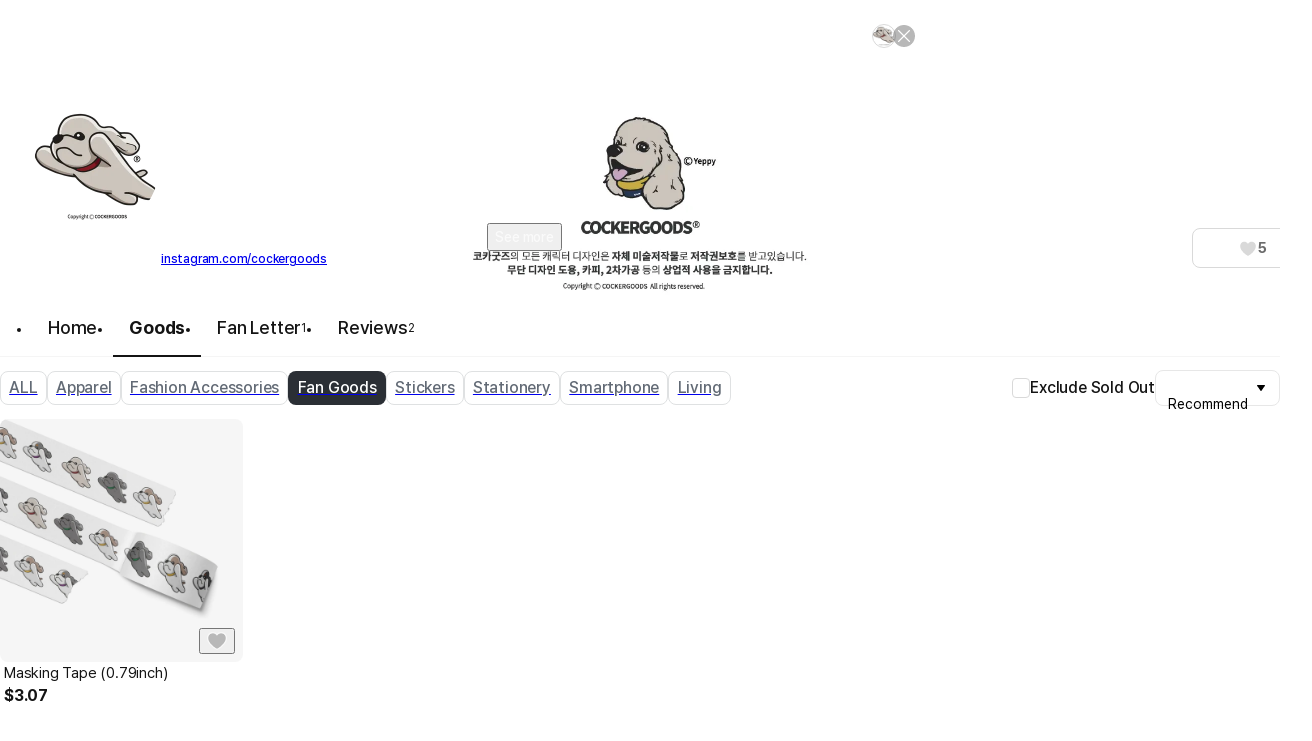

--- FILE ---
content_type: text/html; charset=utf-8
request_url: https://marpple.shop/en/cockergoods_studio/products?cate_list_id=188
body_size: 39103
content:
<!DOCTYPE html>

<html lang="en"
      class="creator creator creator_store_home  "
      mp_worker_policy="false"
      master_admin="false"
      is_session="false"
      is_temp=""
      can_selling="true"
      is_seller="false"
      is_crew="false"
      is_verify="false"
      is_mobile="false"
      is_ie="false"
      crew_name=""
      bonus_profit_service="true"
      is_plus="false"
      is_app="false"
      need_adult_check="false"
      not-safe-area="false"
      is_youtube_app="false"
      data-is_inhouse="false"
      safe-area="false"
      data-marketplace_name="MARPPLE_SHOP"
>
<head>
    <meta charset="utf-8">
    <!-- Google Tag Manager -->
    <script>(function(w,d,s,l,i){w[l]=w[l]||[];w[l].push({'gtm.start':
          new Date().getTime(),event:'gtm.js'});var f=d.getElementsByTagName(s)[0],
        j=d.createElement(s),dl=l!='dataLayer'?'&l='+l:'';j.async=true;j.src=
        'https://www.googletagmanager.com/gtm.js?id='+i+dl;f.parentNode.insertBefore(j,f);
      })(window,document,'script','dataLayer','GTM-WZVQ58XT');</script>
    <!-- End Google Tag Manager -->

    
        <meta name="viewport"
              content="viewport-fit=cover,width=device-width,initial-scale=0,minimum-scale=1.0,maximum-scale=1.0,user-scalable=no"
              id="viewport">
    
    
    <meta content="IE=edge" http-equiv="X-UA-Compatible">
    <meta name="format-detection" content="telephone=no">
    <meta name="google-site-verification" content="_RWNKYX0u59GAvQEfFZwz3PEDymirTtzZgggTthHZ84" />
    <meta name="google-site-verification" content="bKTBvNaZd9H6_IWV00LMO5huC3l-i3toOz67FHx282s" />
    <meta name="facebook-domain-verification" content="iqd8u5oo55lc9g73taukae81aowgpo" />
    <meta property="og:type" content="website">
    <meta name="naver-site-verification" content="f3615cca48dea1397cf6af88849219737e72151b" />

    <!--  webtoonfriends.kr 네이버 서치어드바이저 등록-->
    <meta name="naver-site-verification" content="63490e3802ef5048192cd14ff72192a06cb8684e" />
    
        
            <title>
                
                코카굿즈
            </title>
        
        <meta name="description" content="코카스파니엘을 모티브로 한 캐릭터 디자인 상품을 소개합니다.">
        <meta property="og:image" content="https://common.image.cf.marpple.co/files/u_3897039/2024/10/original/7969a583fe6fa03c3ff62936dfd09096126fdc4e1.jpg?w=1200">
        <meta property="og:url" content="https://marpple.shop/en/cockergoods_studio">
        <meta property="og:title" content="코카굿즈">
        <meta property="og:description" content="코카스파니엘을 모티브로 한 캐릭터 디자인 상품을 소개합니다.">
        
    
    <script>
      (function () {
        window.is_ipad_session = false;
        const is_ipad = (() => {
          const ua = navigator.userAgent || navigator.vendor || window.opera;
          const isIpad = /iPad/.test(ua);
          const isMac = /Macintosh/i.test(ua);
          const isTouchDevice = 'ontouchstart' in window || navigator.maxTouchPoints > 1;
          return isIpad || (isMac && isTouchDevice);
        })();

        const html$ = document.querySelector('html');
        const fetchUseIpad = (__use_ipad) => {
          if (typeof fetch == 'function') {
            html$.style.visibility='hidden';
            return fetch('/@api/mp/use_ipad', {
              method: 'PATCH',
              headers: {'Content-Type': 'application/json'},
              body: JSON.stringify({__use_ipad}),
            }).then(r => {
              window.location.reload();
            }).catch(() => {
              html$.style.visibility='';
            });
          }
        };
        if (is_ipad) {
          if (false) {
            if (!is_ipad_session) fetchUseIpad(true);
          } else {
            if (is_ipad_session) fetchUseIpad(false);
          }
          html$.style.overflowY = 'scroll';
        } else {
          if (is_ipad_session) fetchUseIpad(false);
        }
      })();
    </script>

    <link rel="canonical" href="https://marpple.shop/kr/cockergoods_studio/products?cate_list_id=188">
    
        <link rel="alternate" href="https://marpple.shop/en/cockergoods_studio/products?cate_list_id=188" hreflang="en" />
    
    
        <link rel="alternate" href="https://marpple.shop/jp/cockergoods_studio/products?cate_list_id=188" hreflang="ja" />
    
    <!--font family-->
    <link rel="stylesheet preload prefetch" as="style" href="/font/pretendard.css" type="text/css">
    <link rel="stylesheet preload prefetch" as="style" href="/font/unica.css" type="text/css">
    <link rel="stylesheet preload prefetch" as="style" href="/font/bebas.css" type="text/css">
    <link rel="stylesheet preload prefetch" as="style" href="/font/campton.css" type="text/css">

    <link rel="apple-touch-icon-precomposed" href="/ico/creator/apple-touch-icon-precomposed-120.png?v=2024021601"
          sizes="120x120">
    <link rel="apple-touch-icon-precomposed" href="/ico/creator/apple-touch-icon-precomposed-152.png?v=2024021601"
          sizes="152x152">
    <link rel="apple-touch-icon-precomposed" href="/ico/creator/apple-touch-icon-precomposed-180.png?v=2024021601"
          sizes="180x180">
    <link rel="icon" type="image/png" href="/ico/creator/favicon-192.png?v=2024021601" sizes="192x192">
    <link rel="shortcut icon" href="/ico/creator/favicon.ico?v=2024021601" sizes="32x32">

    <link rel="stylesheet" href="/font/font.css?t=202406241115">
    <link rel="stylesheet" href="/font/MakerFont/MakerFont.css?t=202406241115">
    <link rel="stylesheet" href="/font/MakerFont/s3.font.css?t=20250422">
    <link rel="stylesheet" href="/font/settings-libs/linearicons.css?t=2021012915">
    <link rel="stylesheet" href="/font/settings-libs/pe-icon-7-stroke.css">
    <link rel="stylesheet" type="text/css"
          href="//style.marpple.co/dist/style/190516214748/rangeslider_Zhzq6qvfc6V7aT.css">
    <link rel="stylesheet" type="text/css" href="//style.marpple.co/dist/style/190516214748/swiper_sZT7U9dx6kRQbi.css">
    
    <link rel="stylesheet" type="text/css" href="https://s3.marpple.co/build/prod_tts_mps_dist/18096_a8e1d630b7b48633a54c.css">
    <link rel="stylesheet" type="text/css" href="https://s3.marpple.co/build/prod_tts_mps_dist/63314_a614c662052b9dadd9e2.css">
    <link rel="stylesheet" type="text/css" href="https://s3.marpple.co/build/prod_tts_mps_dist/53236_90cdb65737095a763390.css">
    <link rel="stylesheet" type="text/css" href="https://s3.marpple.co/build/prod_tts_mps_dist/38792_dddc8c5fee3e53646ee4.css">
    <link rel="stylesheet" type="text/css" href="https://s3.marpple.co/build/prod_tts_mps_dist/72076_1f937e3790e67508dd6e.css">
    <link rel="stylesheet" type="text/css" href="https://s3.marpple.co/build/prod_tts_mps_dist/34231_09e8a886f2f0f6888506.css">
    
        <link rel="stylesheet" type="text/css" href="https://s3.marpple.co/build/prod_tts_mps_dist/19874_62ef4b3869b52e32d2c2.css">
    
</head>
<body class="creator creator_store_home  mshop is_pc">
<!-- Google Tag Manager (noscript) -->
<noscript><iframe src="https://www.googletagmanager.com/ns.html?id=GTM-WZVQ58XT"
                  height="0" width="0" style="display:none;visibility:hidden"></iframe></noscript>
<!-- End Google Tag Manager (noscript) -->
<script></script>

<div id="body">
    <div
      class="don_frame is_show mshop-main-frame mshop-main-seller-frame"
      id=""
      frame_name="/modules/MShop/App/Store/Main/S/Mui/frame.js"
      frame_index="0"
      frame_tag=""
      hide_frame_button_type=""
      is_height=false
      is-mui="true"
      
      
    >
      <div class="don_wrapper">
        <div class="body">
          <div
            class="don_page is_show "
            id=""
            page_name="/modules/MShop/App/Store/Main/S/Mui/page.js"
            page_index="0"
            tab_length="3"
            hide_frame_button_type=""
            
          >
            <div class="don_wrapper">
              <div class="header">
                <button type="button" class="don_back_page"><span>BACK</span></button><div class="tab_buttons"><button class="tab_button" selected="true" tab_name="/modules/MShop/App/Store/Product/S/Mui/tab.js" tab_index="0"></button><button class="tab_button" selected="false" tab_name="/modules/MShop/App/Store/Community/S/Mui/tab.js" tab_index="1"></button><button class="tab_button" selected="false" tab_name="/modules/MShop/App/Store/Review/S/Mui/tab.js" tab_index="2"></button></div><button type="button" class="don_hide_frame"><span></span></button>
              </div>
              <div class="body"><div
      class="don_tab  is_show"
      id=""
      tab_name="/modules/MShop/App/Store/Product/S/Mui/tab.js"
      
    >
      <div class="don_wrapper"><div data-rune="LayoutView" data-rune-parent="null" class="LayoutView layout__0c0dfc36 full_width__0c0dfc36  undefined">
      <div class="body_container__0c0dfc36 LayoutView__body_container"><div data-rune="CreatorShopProductsBodyView" data-rune-parent="null" class="CreatorShopProductsBodyView page__79304876">
        <div data-rune="CreatorShopMainBanner24View" data-rune-parent="CreatorShopProductsBodyView" class="CreatorShopMainBanner24View default_banner__81c905e1">
      <div class="gradient__81c905e1">
            <img
              src="https://common.image.cf.marpple.co/files/u_3897039/2024/10/original/7969a583fe6fa03c3ff62936dfd09096126fdc4e1.jpg?q=80&amp;w=2880&amp;f=webp"
              alt=""
            />
          </div>

      <div
        class="default_creator_shop_information_wrapper__81c905e1"
      >
        <div class="creator_shop_information__81c905e1">
          <img
                alt=""
                src="https://common.image.cf.marpple.co/files/u_3897039/2024/4/original/a19af3e9e050085162c28660868811c56f05c9871.png?q=80&amp;w=250&amp;f=webp"
                class="creator_profile_image__81c905e1"
              />

          <div
            class="creator_profile_text__81c905e1 has_creator_thumbnail__81c905e1"
          >
            <div class="main__81c905e1">
              <div class="creator_name__81c905e1">
                <div data-rune="CreatorNameView" data-rune-parent="CreatorShopMainBanner24View" class="CreatorNameView guarantee__dae1df46  xLarge__dae1df46">
      <div class="name__dae1df46"><p
      class="font_28_bold_kr creator_name_text__81c905e1 default_cover__81c905e1"
    >
      코카굿즈
    </p></div>
      <div class="svg__dae1df46 pointer__dae1df46">
        
      </div>
    </div>
                
              </div>
            </div>

            <div
              class="sub__81c905e1 show_text__81c905e1"
            >
              <div class="text__81c905e1">
                    <div class="creator_introduce__81c905e1">
                          <p
                            class="font_14_medium_kr creator_introduce_text__81c905e1 default_cover__81c905e1"
                          >
                            코카스파니엘을 모티브로 한 캐릭터 디자인 상품을 소개합니다.
                          </p>

                          <button
                            type="button"
                            class="see_more__81c905e1 default_cover__81c905e1 font_14_medium_kr"
                          >
                            See more
                          </button>
                        </div>
                    <div class="link__81c905e1">
                          <a
                            href="https://www.instagram.com/cockergoods"
                            target="_blank"
                            class="font_12_medium_kr link_text__81c905e1 external-url default_cover__81c905e1"
                            >instagram.com/cockergoods</a
                          >

                          <!-- https://www.figma.com/design/Top00pi5q5ylSxEviOOciV?node-id=23108-27970&m=dev#1347612635 -->
                          
                        </div>
                  </div>

              <div class="button_gap__81c905e1">
                
                
                
                <button
      data-rune="DetachedButtonView" data-rune-parent="CreatorShopMainBanner24View" class="DetachedButtonView size_40__12d096c2 style_secondary_a__12d096c2 like_button__81c905e1"
      
      
    >
      <svg
  xmlns="http://www.w3.org/2000/svg"
  width="100%"
  height="100%"
  viewBox="0 0 17 16"
  fill="none"
>
  <path
    d="M14.8548 4.83984C14.2553 3.37317 12.9364 2.6665 11.6175 2.6665C10.4186 2.6665 9.22622 3.25317 8.57344 4.3865C8.56012 4.4065 8.54679 4.43317 8.53347 4.45317C8.52015 4.47317 8.50683 4.47984 8.48684 4.47984C8.46686 4.47984 8.45354 4.47317 8.44022 4.45317C8.4269 4.43317 8.41357 4.4065 8.40025 4.3865C7.75413 3.25317 6.55513 2.6665 5.35614 2.6665C4.05057 2.6665 2.73167 3.37317 2.13218 4.83984C1.32619 6.81317 2.27206 8.99317 3.50436 10.5732C5.98228 13.5198 8.00059 14.4732 8.42023 14.6532C8.47352 14.6732 8.52681 14.6732 8.5801 14.6532C8.99975 14.4798 11.0114 13.5265 13.496 10.5732C14.7216 8.99317 15.6741 6.81317 14.8682 4.83984H14.8548Z"
    fill="#D9D9D9"
  />
</svg>
    <span class="font_14_bold_kr">5</span> 
    </button>
              </div>
            </div>
          </div>
        </div>
      </div>
    </div>
        <div class="lnb_wrapper__79304876">
          <nav data-rune="LnbCreatorShop24View" data-rune-parent="CreatorShopProductsBodyView" class="LnbCreatorShop24View lnb_creator_shop_2_4__040660ba">
      <ul class="menu_list__040660ba">
        <li>
              <a
      data-rune="TabCreatorShopView" data-rune-parent="LnbCreatorShop24View" class="TabCreatorShopView font_18_medium_kr unselect_pc__a608270d"
      href="/cockergoods_studio"
    >
      Home 
    </a>
            </li><li>
              <a
      data-rune="TabCreatorShopView" data-rune-parent="LnbCreatorShop24View" class="TabCreatorShopView font_18_bold_kr select_pc__a608270d"
      href="/cockergoods_studio/products?cate_root_id=1"
    >
      Goods <div class="line__a608270d"></div>
    </a>
            </li><li>
              <a
      data-rune="TabCreatorShopView" data-rune-parent="LnbCreatorShop24View" class="TabCreatorShopView font_18_medium_kr unselect_pc__a608270d"
      href="/cockergoods_studio/fan-letter"
    >
      <span class="font_18_medium_kr">Fan Letter</span
                        ><span class="font_12_regular_kr count__040660ba">1</span> 
    </a>
            </li><li>
              <a
      data-rune="TabCreatorShopView" data-rune-parent="LnbCreatorShop24View" class="TabCreatorShopView font_18_medium_kr unselect_pc__a608270d"
      href="/cockergoods_studio/review"
    >
      <span class="font_18_medium_kr">Reviews</span
                        ><span class="font_12_regular_kr count__040660ba">2</span> 
    </a>
            </li>
      </ul>
    </nav>
        </div>

        <div class="container__79304876">
          <div class="category_header_container__79304876">
                <div class="category_header__79304876">
                  <a
                      class="category__79304876 font_16_medium_kr"
                      href="/cockergoods_studio/products?cate_root_id=1"
                      data-is-selected="false"
                      ><span
      data-rune="TabView" data-rune-parent="CreatorShopProductsBodyView" class="TabView tab__64cf48c1 state_off__64cf48c1 size_m__64cf48c1 font_16_medium_kr"
      >ALL</span
    ></a
                    ><a
                      class="category__79304876 font_16_medium_kr"
                      href="/cockergoods_studio/products?cate_list_id=9&amp;cate_root_id=1"
                      data-is-selected="false"
                      ><span
      data-rune="TabView" data-rune-parent="CreatorShopProductsBodyView" class="TabView tab__64cf48c1 state_off__64cf48c1 size_m__64cf48c1 font_16_medium_kr"
      >Apparel</span
    ></a
                    ><a
                      class="category__79304876 font_16_medium_kr"
                      href="/cockergoods_studio/products?cate_list_id=10&amp;cate_root_id=1"
                      data-is-selected="false"
                      ><span
      data-rune="TabView" data-rune-parent="CreatorShopProductsBodyView" class="TabView tab__64cf48c1 state_off__64cf48c1 size_m__64cf48c1 font_16_medium_kr"
      >Fashion Accessories</span
    ></a
                    ><a
                      class="category__79304876 font_16_bold_kr undefined"
                      href="/cockergoods_studio/products?cate_list_id=188&amp;cate_root_id=1"
                      data-is-selected="true"
                      ><span
      data-rune="TabView" data-rune-parent="CreatorShopProductsBodyView" class="TabView tab__64cf48c1 state_on__64cf48c1 size_m__64cf48c1 font_16_medium_kr"
      >Fan Goods</span
    ></a
                    ><a
                      class="category__79304876 font_16_medium_kr"
                      href="/cockergoods_studio/products?cate_list_id=84&amp;cate_root_id=1"
                      data-is-selected="false"
                      ><span
      data-rune="TabView" data-rune-parent="CreatorShopProductsBodyView" class="TabView tab__64cf48c1 state_off__64cf48c1 size_m__64cf48c1 font_16_medium_kr"
      >Stickers</span
    ></a
                    ><a
                      class="category__79304876 font_16_medium_kr"
                      href="/cockergoods_studio/products?cate_list_id=14&amp;cate_root_id=1"
                      data-is-selected="false"
                      ><span
      data-rune="TabView" data-rune-parent="CreatorShopProductsBodyView" class="TabView tab__64cf48c1 state_off__64cf48c1 size_m__64cf48c1 font_16_medium_kr"
      >Stationery</span
    ></a
                    ><a
                      class="category__79304876 font_16_medium_kr"
                      href="/cockergoods_studio/products?cate_list_id=12&amp;cate_root_id=1"
                      data-is-selected="false"
                      ><span
      data-rune="TabView" data-rune-parent="CreatorShopProductsBodyView" class="TabView tab__64cf48c1 state_off__64cf48c1 size_m__64cf48c1 font_16_medium_kr"
      >Smartphone</span
    ></a
                    ><a
                      class="category__79304876 font_16_medium_kr"
                      href="/cockergoods_studio/products?cate_list_id=11&amp;cate_root_id=1"
                      data-is-selected="false"
                      ><span
      data-rune="TabView" data-rune-parent="CreatorShopProductsBodyView" class="TabView tab__64cf48c1 state_off__64cf48c1 size_m__64cf48c1 font_16_medium_kr"
      >Living</span
    ></a
                    >
                </div>

                <div class="right_panel_wrapper__79304876">
                  <div class="right_panel__79304876">
                    <label data-rune="ButtonCheckbox" data-rune-parent="CreatorShopProductsBodyView" class="ButtonCheckbox button_checkbox__d1f3d474 ">
        <span class="button_wrapper__d1f3d474">
          <input
        data-rune="InputCheckbox" data-rune-parent="ButtonCheckbox" class="InputCheckbox checkbox__d1f3d474"
        
        
        type="checkbox"
        name="without_sold_out"
        data-id="undefined"
      />
          <span class="button__d1f3d474">
            <span class="check__d1f3d474">
  <svg width="100%" height="100%" viewBox="0 0 12 12" fill="none">
    <path
      d="M2.90506 5.38122C2.64865 5.1248 2.23291 5.1248 1.97649 5.38122C1.72007 5.63763 1.72008 6.05337 1.97649 6.30979L4.49114 8.82444C4.72617 9.05947 5.10723 9.05947 5.34227 8.82444L10.0238 4.14286C10.2803 3.88644 10.2803 3.4707 10.0238 3.21429C9.76743 2.95787 9.3517 2.95787 9.09528 3.21429L5.2262 7.08337C5.05527 7.25429 4.77814 7.25429 4.60721 7.08337L2.90506 5.38122Z"
      fill="currentColor"
    />
  </svg>
</span>
          </span>
          <span
                class="label__d1f3d474 font_16_medium_kr_pc font_14_medium_kr_mo"
                >Exclude Sold Out</span
              >
        </span>
      </label>
                    <div
        data-rune="Dropdown" data-rune-parent="CreatorShopProductsBodyView" class="Dropdown  dropdown__76f21983 font_14_medium_kr sort_container__79304876  "
      >
        <button class="button__76f21983 ">
          <span class="name__76f21983">
            <span class="virtual_name__76f21983">Highest Price</span>
            <span class="floating_name__76f21983 left__76f21983">Recommend</span>
          </span>
          <span class="icon__76f21983">
  <svg width="100%" height="100%" viewBox="0 0 24 24" fill="none">
    <path
      d="M11.15 17.56C11.56 18.14 12.45 18.14 12.86 17.56L19.83 7.53C20.28 6.88 19.8 6 18.98 6H5.03003C4.21003 6 3.72003 6.88 4.18003 7.53L11.15 17.56Z"
      fill="currentColor"
    />
  </svg>
</span>
        </button>

        <div
          class="option_container__76f21983 right__76f21983 bottom__76f21983 fit_width__76f21983 left__76f21983 right__76f21983 "
        >
          <button class="option__76f21983 undefined" data-key="featured">
              <span class="option_name__76f21983">
                <span class="virtual_name__76f21983">Highest Price</span>
                <span class="floating_name__76f21983">Recommend</span>
              </span>
            </button><button class="option__76f21983 " data-key="newest">
              <span class="option_name__76f21983">
                <span class="virtual_name__76f21983">Highest Price</span>
                <span class="floating_name__76f21983">Recently</span>
              </span>
            </button><button class="option__76f21983 " data-key="popular">
              <span class="option_name__76f21983">
                <span class="virtual_name__76f21983">Highest Price</span>
                <span class="floating_name__76f21983">Best</span>
              </span>
            </button><button class="option__76f21983 " data-key="price_low_to_high">
              <span class="option_name__76f21983">
                <span class="virtual_name__76f21983">Highest Price</span>
                <span class="floating_name__76f21983">Lowest Price</span>
              </span>
            </button><button class="option__76f21983 " data-key="price_high_to_low">
              <span class="option_name__76f21983">
                <span class="virtual_name__76f21983">Highest Price</span>
                <span class="floating_name__76f21983">Highest Price</span>
              </span>
            </button><button class="option__76f21983 " data-key="many_reviews">
              <span class="option_name__76f21983">
                <span class="virtual_name__76f21983">Highest Price</span>
                <span class="floating_name__76f21983">Reviews</span>
              </span>
            </button>
        </div>
      </div>
                  </div>
                </div>
              </div>

          <div class="body__79304876">
            <div class="product_section__79304876">
              <div class="product_list__79304876">
                    <div data-rune="CardProductControllerView" data-rune-parent="CreatorShopProductsBodyView" class="CardProductControllerView" >
        <div data-rune="CardProductView" data-rune-parent="CardProductControllerView" class="CardProductView type_c_size_large_layout_vertical__afa4a570">
        <div
        data-rune="ProductImageView" data-rune-parent="CardProductView" class="ProductImageView product_image__b6c592f5 size_xlarge_large__b6c592f5"
      >
        <div
              class="badge_main_wrapper__b6c592f5 size_xlarge_large__b6c592f5"
            >
              
            </div>
        <div
              class="badge_realtime_wrapper__b6c592f5 size_xlarge_large__b6c592f5"
            >
              
            </div>

        <button
          type="button"
          class="like_wrapper__b6c592f5 size_xlarge_large__b6c592f5"
        >
          <span data-rune="LikeView" data-rune-parent="ProductImageView" class="LikeView size_large__842e7562"><svg
  xmlns="http://www.w3.org/2000/svg"
  width="100%"
  height="100%"
  viewBox="0 0 18 18"
  fill="none"
>
  <path
    d="M16.6262 4.5352C15.9068 2.82433 14.3241 2 12.7415 2C11.3027 2 9.87186 2.68435 9.08852 4.00639C9.07253 4.02972 9.05654 4.06083 9.04056 4.08416C9.02457 4.10749 9.00858 4.11526 8.9846 4.11526C8.96062 4.11526 8.94464 4.10749 8.92865 4.08416C8.91266 4.06083 8.89668 4.02972 8.88069 4.00639C8.10534 2.68435 6.66655 2 5.22776 2C3.66107 2 2.0784 2.82433 1.359 4.5352C0.391816 6.83711 1.52686 9.38009 3.00562 11.2232C5.97913 14.6605 8.40109 15.7725 8.90467 15.9825C8.96862 16.0058 9.03256 16.0058 9.09651 15.9825C9.60009 15.7803 12.0141 14.6682 14.9956 11.2232C16.4663 9.38009 17.6094 6.83711 16.6422 4.5352H16.6262Z"
    fill="#141414"
    fill-opacity="0.25"
  />
  <path
    d="M12.7412 1.5C14.3999 1.5 16.0824 2.32223 16.9443 4.03516H16.9746L17.1035 4.3418C18.1817 6.90843 16.8867 9.65542 15.3867 11.5352L15.3799 11.543L15.374 11.5508C12.3391 15.0576 9.85845 16.2152 9.2832 16.4463L9.26758 16.4521C9.09304 16.5158 8.90792 16.5158 8.7334 16.4521L8.71191 16.4443C8.14422 16.2076 5.65698 15.0513 2.62793 11.5498L2.62109 11.543L2.61523 11.5361C1.10559 9.65449 -0.179715 6.90793 0.898438 4.3418L1.06055 3.99316C1.92815 2.30917 3.59631 1.50007 5.22754 1.5C6.6369 1.5 8.06712 2.09579 8.98535 3.27441C9.90681 2.09683 11.33 1.50007 12.7412 1.5Z"
    stroke="white"
    stroke-opacity="0.6"
  />
</svg></span>
        </button>

        <a class="image_wrapper__b6c592f5" href="/cockergoods_studio/products/17166635" data-post-message="$dataStr_{(2)navigate(2):{(2)name(2):(2)SubScreen(2),(2)params(2):{(2)uri(2):(2)/cockergoods_studio/products/17166635(2)}}}">
          <img
            alt="코카굿즈, Masking Tape (0.79inch)"
            class="image__b6c592f5 lazy-src"
            data-src="https://common.image.cf.marpple.co/files/u_3897039/2024/4/original/a39fadf7792e1d7e3aa283e3c64ed0ffc00c03b91.png?q=92&amp;w=600&amp;f=webp&amp;bg=f6f6f6"
            data-composite_template_id="2085"
            style="undefined"
          />
        </a>
      </div>

        <div class="product_info_detail__afa4a570">
          <div
            class="info__afa4a570"
          >
            <a
        data-rune="ProductTitleView" data-rune-parent="CardProductView" class="ProductTitleView adult_off_text_layout__f0ec7e20 font_15_regular_kr"
        href="/cockergoods_studio/products/17166635"
        data-post-message="$dataStr_{(2)navigate(2):{(2)name(2):(2)SubScreen(2),(2)params(2):{(2)uri(2):(2)/cockergoods_studio/products/17166635(2)}}}"
      >
        Masking Tape (0.79inch)
      </a>
            <span data-rune="PriceView" data-rune-parent="CardProductView" class="PriceView font_16_bold_kr price-number"><span>$</span><span>3.07</span></span>
          </div>

          <div class="badge_sub__afa4a570">
            
          </div>
        </div>
      </div>
      </div>
                  </div>
              <div
      data-rune="Pagination" data-rune-parent="CreatorShopProductsBodyView" class="Pagination pagination__79304876 pagination__8aac765c font_14_medium_kr hidden__8aac765c"
    >
      <span
        class="navigations__8aac765c prev__8aac765c hidden__8aac765c"
      >
        <button
          data-action=GroupPrev
          class="navigation__8aac765c disabled__8aac765c"
        >
          
  <svg width="100%" height="100%" viewBox="0 0 24 24" fill="none">
    <path
      d="M17 16.1028C17 15.99 16.959 15.8721 16.8667 15.785L13.0841 12.0023L16.8667 8.21964C17.041 8.04537 17.041 7.75834 16.8667 7.58407C16.6925 7.4098 16.4054 7.4098 16.2312 7.58407L12.1307 11.6845C11.9564 11.8588 11.9564 12.1458 12.1307 12.3201L16.2312 16.4206C16.4054 16.5948 16.6925 16.5948 16.8667 16.4206C16.9539 16.3334 17 16.2155 17 16.1028Z"
      fill="currentColor"
    />
    <path
      d="M12 16.1028C12 15.99 11.959 15.8721 11.8667 15.785L8.08406 12.0023L11.8667 8.21964C12.041 8.04537 12.041 7.75834 11.8667 7.58407C11.6925 7.4098 11.4054 7.4098 11.2312 7.58407L7.1307 11.6845C6.95643 11.8588 6.95643 12.1458 7.1307 12.3201L11.2312 16.4206C11.4054 16.5948 11.6925 16.5948 11.8667 16.4206C11.9539 16.3334 12 16.2155 12 16.1028Z"
      fill="currentColor"
    />
  </svg>

        </button>
        <button
          data-action=PagePrev
          class="navigation__8aac765c disabled__8aac765c"
        >
          
  <svg width="100%" height="100%" viewBox="0 0 24 24" fill="none">
    <path
      d="M14.5 16.1029C14.5 15.9901 14.459 15.8723 14.3667 15.7851L10.5841 12.0024L14.3667 8.21977C14.541 8.0455 14.541 7.75846 14.3667 7.58419C14.1925 7.40992 13.9054 7.40992 13.7312 7.58419L9.6307 11.6847C9.45643 11.8589 9.45643 12.146 9.6307 12.3202L13.7312 16.4207C13.9054 16.595 14.1925 16.595 14.3667 16.4207C14.4539 16.3336 14.5 16.2157 14.5 16.1029Z"
      fill="currentColor"
    />
  </svg>

        </button>
      </span>

      <span class="pages__8aac765c">
        <button
            data-page=1
            class="page__8aac765c active__8aac765c"
          >
            1
          </button>
      </span>

      <span
        class="navigations__8aac765c next__8aac765c hidden__8aac765c"
      >
        <button
          data-action="PageNext"
          class="navigation__8aac765c disabled__8aac765c"
        >
          
  <svg width="100%" height="100%" viewBox="0 0 24 24" fill="none">
    <path
      d="M9.5 16.1029C9.5 15.9901 9.541 15.8723 9.63326 15.7851L13.4159 12.0024L9.63326 8.21977C9.45899 8.0455 9.45899 7.75846 9.63326 7.58419C9.80753 7.40992 10.0946 7.40992 10.2688 7.58419L14.3693 11.6847C14.5436 11.8589 14.5436 12.146 14.3693 12.3202L10.2688 16.4207C10.0946 16.595 9.80753 16.595 9.63326 16.4207C9.54613 16.3336 9.5 16.2157 9.5 16.1029Z"
      fill="currentColor"
    />
  </svg>

        </button>
        <button
          data-action=GroupNext
          class="navigation__8aac765c disabled__8aac765c"
        >
          
  <svg width="100%" height="100%" viewBox="0 0 24 24" fill="none">
    <path
      d="M7 16.1029C7 15.9901 7.041 15.8723 7.13326 15.7851L10.9159 12.0024L7.13326 8.21977C6.95899 8.0455 6.95899 7.75846 7.13326 7.58419C7.30753 7.40992 7.59457 7.40992 7.76884 7.58419L11.8693 11.6847C12.0436 11.8589 12.0436 12.146 11.8693 12.3202L7.76884 16.4207C7.59457 16.595 7.30753 16.595 7.13326 16.4207C7.04613 16.3336 7 16.2157 7 16.1029Z"
      fill="currentColor"
    />
    <path
      d="M12 16.1029C12 15.9901 12.041 15.8723 12.1333 15.7851L15.9159 12.0024L12.1333 8.21977C11.959 8.0455 11.959 7.75846 12.1333 7.58419C12.3075 7.40992 12.5946 7.40992 12.7688 7.58419L16.8693 11.6847C17.0436 11.8589 17.0436 12.146 16.8693 12.3202L12.7688 16.4207C12.5946 16.595 12.3075 16.595 12.1333 16.4207C12.0461 16.3336 12 16.2157 12 16.1029Z"
      fill="currentColor"
    />
  </svg>

        </button>
      </span>
    </div>
            </div>
          </div>
        </div>
      </div><script class="__RUNE_DATA__ CreatorShopProductsBodyView" type="application/json" data-rune-base-name="View">{"data":{"products":[{"id":17166635,"stores_product_id":5843101,"is_partner":false,"store_id":97093,"store_name":"코카굿즈","domain_name":"cockergoods_studio","profile_image_url":"//s3.marpple.co/files/u_3897039/2024/4/original/a19af3e9e050085162c28660868811c56f05c9871.png","category":{"root_id":1,"list_id":188,"item_id":290},"review_score":0,"review_count":0,"thumbnail_info":{"composite_template_id":2085,"imageUrl":"//s3.marpple.co/files/u_3897039/2024/4/original/a39fadf7792e1d7e3aa283e3c64ed0ffc00c03b91.png","scale":1,"dimensions":{}},"thumbnails":{"value":[{"composite_template_id":2085,"imageUrl":"//s3.marpple.co/files/u_3897039/2024/4/original/a39fadf7792e1d7e3aa283e3c64ed0ffc00c03b91.png","scale":1,"dimensions":{},"url":"//s3.marpple.co/files/u_3897039/2024/4/original/a39fadf7792e1d7e3aa283e3c64ed0ffc00c03b91.png","is_thumb":true}]},"thumbnail_ratio":1,"quantity":null,"order_count":1,"out_of_stock":false,"is_quantity_public":true,"sell_start_at":null,"sell_end_at":null,"price":3450,"price_en":3.07,"price_jp":355,"name":"Masking Tape (0.79inch)","goods_type_id":"MPS","place_idx":34,"public_at":"2024-04-20T14:57:05.980Z","is_user_adult_verified":false,"is_liked":false,"is_membership":false,"is_token_gate":false,"is_public":true,"is_funding":false,"is_popular":false,"is_trending":false,"prev_total_sales_amount":null,"current_total_sales_amount":null,"realtime_current_rank":null,"watcher_count":0,"stock":{"availableStock":null,"isStockPublic":true,"isOutOfStock":false},"legacyStock":{"quantity":null,"order_count":1,"isStockPublic":true},"product_shipping_policy":{"free_shipping_min_price":0,"shipping_price":0},"stockInfo":{"type":"LEGACY","productId":17166635,"stockStatus":"LEGACY_UNLIMITED","isOutOfStock":false,"availableStock":null,"spoId":null,"stockType":null,"stockItems":[],"displayConfig":{"enabled":true,"underThreshold":9007199254740991}},"user_id":null}],"count":1,"title":"Fan Goods","pagination":{"page":1,"size":10,"total":1},"layout_options":{"is_mobile":false,"has_sub_header_sub_menu_container":false},"sort_options":[{"key":"featured","value":"featured","name":"Recommend"},{"key":"newest","value":"newest","name":"Recently"},{"key":"popular","value":"popular","name":"Best"},{"key":"price_low_to_high","value":"price_low_to_high","name":"Lowest Price"},{"key":"price_high_to_low","value":"price_high_to_low","name":"Highest Price"},{"key":"many_reviews","value":"many_reviews","name":"Reviews"}],"cate_lists":[{"url":"/cockergoods_studio/products?cate_root_id=1","name":"ALL","key":"all_products","post_message":{"navigate":{"name":"EmptyScreen","params":{"uri":"/cockergoods_studio/products?cate_root_id=1"}}},"is_selected":false},{"name":"Apparel","key":"9","url":"/cockergoods_studio/products?cate_list_id=9\u0026cate_root_id=1","sub_menus":[{"name":"ALL","key":"all_products","url":"","is_selected":true},{"name":"T-Shirts","key":"43","url":"","is_selected":false},{"name":"Sweatshirts","key":"44","url":"","is_selected":false}],"is_selected":false},{"name":"Fashion Accessories","key":"10","url":"/cockergoods_studio/products?cate_list_id=10\u0026cate_root_id=1","sub_menus":[{"name":"Bag","key":"47","url":"","is_selected":true}],"is_selected":false},{"name":"Fan Goods","key":"188","url":"/cockergoods_studio/products?cate_list_id=188\u0026cate_root_id=1","sub_menus":[{"name":"Masking Tape","key":"290","url":"","is_selected":true}],"is_selected":true},{"name":"Stickers","key":"84","url":"/cockergoods_studio/products?cate_list_id=84\u0026cate_root_id=1","sub_menus":[{"name":"Sheet Stickers","key":"269","url":"","is_selected":true}],"is_selected":false},{"name":"Stationery","key":"14","url":"/cockergoods_studio/products?cate_list_id=14\u0026cate_root_id=1","sub_menus":[{"name":"Stationery","key":"200","url":"","is_selected":true}],"is_selected":false},{"name":"Smartphone","key":"12","url":"/cockergoods_studio/products?cate_list_id=12\u0026cate_root_id=1","sub_menus":[{"name":"ALL","key":"all_products","url":"","is_selected":true},{"name":"iPhone","key":"55","url":"","is_selected":false},{"name":"Galaxy","key":"56","url":"","is_selected":false}],"is_selected":false},{"name":"Living","key":"11","url":"/cockergoods_studio/products?cate_list_id=11\u0026cate_root_id=1","sub_menus":[{"name":"Tumbler","key":"275","url":"","is_selected":true}],"is_selected":false}],"domain_name":"cockergoods_studio","creator":{"id":97093,"banner_img":"//s3.marpple.co/files/u_3897039/2024/10/original/7969a583fe6fa03c3ff62936dfd09096126fdc4e1.jpg","banner_img_mo":"//s3.marpple.co/files/u_3897039/2024/10/original/6b09e70787e9473527df516fcd113c187914f5701.jpg","thumbnail_img":"//s3.marpple.co/files/u_3897039/2024/4/original/a19af3e9e050085162c28660868811c56f05c9871.png","name":"코카굿즈","domain_name":"cockergoods_studio","description":"코카스파니엘을 모티브로 한 캐릭터 디자인 상품을 소개합니다.","like_count":5,"is_liked":false,"user_id":3897039,"sns_url":"https://www.instagram.com/cockergoods","is_adult":false,"fan_letter_count":"1","filter":{"id":142,"name":"Art/Design/asset"},"is_partner":false},"adult_check_needed":true,"is_login":false,"menus":[{"url":"/cockergoods_studio","name":"Home","key":"shop_home","is_selected":false},{"url":"/cockergoods_studio/products?cate_root_id=1","name":"Goods","key":"goods","post_message":{"navigate":{"name":"EmptyScreen","params":{"uri":"/cockergoods_studio/products?cate_root_id=1"}}},"is_selected":true},{"url":"/cockergoods_studio/fan-letter","name":"Fan Letter","key":"fan_letter","post_message":{"navigate":{"name":"EmptyScreen","params":{"uri":"/cockergoods_studio/fan-letter"}}},"count":1,"is_selected":false},{"url":"/cockergoods_studio/review","name":"Reviews","key":"review","post_message":{"navigate":{"name":"EmptyScreen","params":{"uri":"/cockergoods_studio/review"}}},"count":2,"is_selected":false}],"cate_root_id":1,"store":{"id":97093,"user_id":3897039,"name":"코카굿즈","domain_name":"cockergoods_studio","description":"코카스파니엘을 모티브로 한 캐릭터 디자인 상품을 소개합니다.","theme_color":"#000000","logo_img":"//s3.marpple.co/files/u_3897039/2024/4/original/73dcc5346182598b635e5c3f18f1b4344068b4171.png","banner_img":"//s3.marpple.co/files/u_3897039/2024/10/original/7969a583fe6fa03c3ff62936dfd09096126fdc4e1.jpg","created_at":"2024-04-18T05:08:22.738Z","updated_at":"2025-11-11T12:49:00.007Z","banner_title":"","banner_description":"","bank_account_id":28460,"owner_dialing_code":"","owner_mobile":"01024475303","owner_mobile1":"","is_agree":true,"is_hidden":false,"is_show_crew_mall":true,"is_show_crew_mall_confirm":false,"thumbnail_img":"//s3.marpple.co/files/u_3897039/2024/4/original/a19af3e9e050085162c28660868811c56f05c9871.png","suspend_store":false,"sns_url":"https://www.instagram.com/cockergoods","invite_count":5,"invited_store_id":"","is_invite_info":false,"can_selling":true,"is_invited_reward":false,"want_withdrawal":false,"is_selling_tattoo":false,"is_solution":false,"is_shopify_activated":false,"is_brand_home":true,"chosung":"카","popularity_score":121484318.44338916,"like_count":5,"sample_url":"www.cockergoods.com","files":[{"id":"31907037","url":"//s3.marpple.co/files/u_3897039/2024/4/original/e2e4f924aa632626c9c30b9d4bf430167bbe23ab1.jpg","name":"c1.JPG"},{"id":"31907038","url":"//s3.marpple.co/files/u_3897039/2024/4/original/bfca67c3fba8eb630c33bb2b2192411c7b31b7a12.jpg","name":"c2.JPG"},{"id":"31907039","url":"//s3.marpple.co/files/u_3897039/2024/4/original/4cf66dc19f5a40a163da1b4921d711e490759d753.jpg","name":"c3.JPG"}],"about_img_url":"","about_video_url":"","is_disapproval":false,"product_count":36,"apply_desc":"코카스파니엘을 모티브로한 굿즈샵입니다.\n현재까지 4년정도 운영해왔고, 여러 소품샵에도 입점했었습니다.\n모든 제품 직접 디자인하여, \n자체 제작하여 판매해왔었는데\n\n이번 기회에 마플샵 작가로 등록하여 \n다양한 제품을 판매해보고싶습니다.\n잘 부탁드립니다.","is_adult":false,"is_tpl_possible":false,"exclude_seo":false,"is_cache":false,"encrypt_flag":false,"banner_img_mo":"//s3.marpple.co/files/u_3897039/2024/10/original/6b09e70787e9473527df516fcd113c187914f5701.jpg","is_user_custom_enable":false,"crew_id":11,"crew_domain_name":"marpple","crew_outbound_domain":"","ghost_store_id":"","membership_project_id":"14525","is_only_admin":false,"is_partner":false,"funding":{"exist":false},"wh":{"width":70,"height":56}},"page":1,"cate_list_id":188,"sort":"featured","without_sold_out":false},"args":[],"key":"","name":"CreatorShopProductsBodyView"}</script></div>
      <div class="footer__0c0dfc36"><footer data-rune="FooterView" data-rune-parent="LayoutView" class="FooterView footer__46961fdd">
          <div class="footer_content__46961fdd">
            <div class="layout_wrap__46961fdd">
              <div class="left__46961fdd">
                <div data-rune="FooterOutLinksSubView" data-rune-parent="FooterView" class="FooterOutLinksSubView outlink_wrap__46961fdd">
        <a
            href="https://www.marpplecorp.com/"
            class="outlink__46961fdd font_14_medium_px_kr"
            
            target="_blank"
          >
            Marpple Corporation
          </a><a
            href="/@/terms"
            class="outlink__46961fdd font_14_medium_px_kr"
            data-post-message="$dataStr_{(2)navigate(2):{(2)name(2):(2)SubScreen(2),(2)params(2):{(2)uri(2):(2)/@/terms(2)}}}"
            target="_blank"
          >
            Terms of Service
          </a>
        <a
            href="/@/privacy"
            class="outlink__46961fdd font_14_bold_px_kr"
            data-post-message="$dataStr_{(2)navigate(2):{(2)name(2):(2)SubScreen(2),(2)params(2):{(2)uri(2):(2)/@/privacy(2)}}}"
            target="_blank"
          >
            Privacy Policy
          </a>
      </div>
                <p class="notice__46961fdd font_12_medium_px_kr">For Creator-shipped products and digital/e-book products, Mapple Corporation acts solely as an intermediary for communication sales and is not a party to the actual transaction. Responsibility for order, delivery, and refund lies with each individual seller.</p>
                <div class="business_information__46961fdd"><div data-rune="BusinessInformationView" data-rune-parent="FooterView" class="BusinessInformationView business_info_container__be1c1012">
      <div
        data-rune="DropdownView" data-rune-parent="BusinessInformationView" class="DropdownView dropdown_container__109d4bb7  "
      >
        <button class="dropdown_toggle_btn__109d4bb7 font_12_bold_px_kr">
          <span class="font_14_bold_px_kr"></span>
          
        </button>
        <div class="dropdown_content__109d4bb7">
      <div class="content_wrap__be1c1012 font_12_medium_px_kr">
        <p class="info_first_row__be1c1012">
          <span class="font_12_medium_px_kr">Marpple Corporation</span>
          <span class="info_splitter__be1c1012"></span>
          <span class="font_12_medium_px_kr">CEO Hyeyun Park</span>
          <span class="info_splitter__be1c1012"></span>
          <span class="font_12_medium_px_kr"
            >Business registration number 105-88-13322</span
          >
          <span class="info_splitter__be1c1012"></span>
          
          <span class="font_12_medium_px_kr">KR 08589 10F, 75-24, Gasan digital 1-ro, Geumcheon-gu, Seoul, Korea</span>
          <span class="info_splitter__be1c1012"></span>
          <span class="font_12_medium_px_kr">Privacy Protection Officer 유인동</span>
        </p>
        <p class="inicis_info__be1c1012 font_12_medium_px_kr">
          When paying with cash through KG Inicis, you can use the Purchase Safety Service that our company has subscribed to.
          <a
            href="https://mark.inicis.com/mark/escrow_popup_v3.php?mid=MOImarpple"
            class="inicis_button__be1c1012"
          >
            Verify KG Inicis Membership</a
          >
        </p>
      </div>
    </div>
      </div>
    </div></div>
                <span class="mco__46961fdd font_unica_12_regular_px"
                  >© 2026 Marpple Corporation.</span
                ><div data-rune="FooterLangSelectorSubView" data-rune-parent="FooterView" class="FooterLangSelectorSubView lang_wrap__46961fdd">
        <div
        data-rune="Dropdown" data-rune-parent="FooterLangSelectorSubView" class="Dropdown  dropdown__76f21983 font_14_medium_kr lang_dropdown__46961fdd  use_px__76f21983"
      >
        <button class="button__76f21983 lang_dropdown_button__46961fdd">
          <span class="name__76f21983">
            <span>
    <span class="dropdown_option__46961fdd">
      <img class="lang_icon__46961fdd" src="https://s3.marpple.co/files/u_1165777/2024/3/original/08682630ef6c18f64cd515fe168ea1ed1ae45f841.png" />
      <span class="font_14_medium_px_kr">English</span>
    </span>
  </span>
            
          </span>
          <span class="icon__76f21983">
  <svg width="100%" height="100%" viewBox="0 0 24 24" fill="none">
    <path
      d="M11.15 17.56C11.56 18.14 12.45 18.14 12.86 17.56L19.83 7.53C20.28 6.88 19.8 6 18.98 6H5.03003C4.21003 6 3.72003 6.88 4.18003 7.53L11.15 17.56Z"
      fill="currentColor"
    />
  </svg>
</span>
        </button>

        <div
          class="option_container__76f21983 right__76f21983 top__76f21983  "
        >
          <button class="option__76f21983 " data-key="kr">
              <span class="option_name__76f21983">
                <span>
    <span class="dropdown_option__46961fdd">
      <img class="lang_icon__46961fdd" src="https://s3.marpple.co/files/u_1165777/2024/3/original/14bf14174fa35987787cdfef90de80177098e1a13.png" />
      <span class="font_14_medium_px_kr">한국어</span>
    </span>
  </span>
                
              </span>
            </button><button class="option__76f21983 undefined" data-key="en">
              <span class="option_name__76f21983">
                <span>
    <span class="dropdown_option__46961fdd">
      <img class="lang_icon__46961fdd" src="https://s3.marpple.co/files/u_1165777/2024/3/original/08682630ef6c18f64cd515fe168ea1ed1ae45f841.png" />
      <span class="font_14_medium_px_kr">English</span>
    </span>
  </span>
                
              </span>
            </button><button class="option__76f21983 " data-key="jp">
              <span class="option_name__76f21983">
                <span>
    <span class="dropdown_option__46961fdd">
      <img class="lang_icon__46961fdd" src="https://s3.marpple.co/files/u_1165777/2024/3/original/2dc5fc644b42f5e70eaf4a14db6e0d37cf0384872.png" />
      <span class="font_14_medium_px_kr">日本語</span>
    </span>
  </span>
                
              </span>
            </button>
        </div>
      </div>
      </div>
              </div>
              <div class="right__46961fdd">
                <div class="customer_support__46961fdd"><div data-rune="CustomerSupportView" data-rune-parent="FooterView" class="CustomerSupportView CustomerSupportView__d2e25940">
      <div
        data-rune="DropdownView" data-rune-parent="CustomerSupportView" class="DropdownView dropdown_container__109d4bb7  "
      >
        <button class="dropdown_toggle_btn__109d4bb7 font_12_bold_px_kr">
          <span class="font_14_bold_px_kr">Customer Support</span>
          
        </button>
        <div class="dropdown_content__109d4bb7">
      <div class="content_wrap__d2e25940">
        <div class="btn_wrap__d2e25940">
          <!-- 자주 묻는 질문 -->
          <a
            href="/@/help?type=creator_mall_customer_faq_kr&amp;hg_id=339"
            class="btn__d2e25940  font_14_bold_px_kr"
            data-post-message="$dataStr_{(2)navigate(2):{(2)name(2):(2)SubScreen(2),(2)params(2):{(2)uri(2):(2)/@/help?type=creator_mall_customer_faq_kr&amp;hg_id=339(2)}}}"
            target="_blank"
          >
            FAQ
          </a>

          <!-- 1:1 문의하기 -->
          <button id="channel_talk_btn" class="btn__d2e25940 font_14_bold_px_kr">
            1:1 Inquiry
          </button>

          <!-- 신고센터 -->
          <a
            href="/@/solution"
            class="btn__d2e25940  font_14_bold_px_kr"
            data-post-message="$dataStr_{(2)navigate(2):{(2)name(2):(2)SubScreen(2),(2)params(2):{(2)uri(2):(2)/@/solution(2)}}}"
            target="_blank"
          >
            Reporting Center
          </a>
        </div>
        <ul class="customer_center_info__d2e25940 font_12_medium_kr">
          <li>CS 1566-5496</li>
          <li>On weekdays 10:00 ~ 18:00</li>
          <li>
            Products/Shipping/Operations
            <a href="/cdn-cgi/l/email-protection#0e6d7d4e636f7c7e7e626b7d66617e206d6163"><span class="__cf_email__" data-cfemail="462535062b273436362a23352e29366825292b">[email&#160;protected]</span></a>
          </li>
          <li>
            Creator
            <a href="/cdn-cgi/l/email-protection#5d2d3c2f2933382f1d303c2f2d2d31382e35322d733e3230"><span class="__cf_email__" data-cfemail="8fffeefdfbe1eafdcfe2eefdffffe3eafce7e0ffa1ece0e2">[email&#160;protected]</span></a>
          </li>
          <li>
            Partnership
            <a href="/cdn-cgi/l/email-protection#3053425551445f4243705d514240405c5543585f401e535f5d"><span class="__cf_email__" data-cfemail="c3a0b1a6a2b7acb1b083aea2b1b3b3afa6b0abacb3eda0acae">[email&#160;protected]</span></a>
          </li>
        </ul>
      </div>
    </div>
      </div>
    </div></div>
                <div class="sns_container__46961fdd"><div data-rune="SnsListView" data-rune-parent="FooterView" class="SnsListView sns_container__e12baf05">
        <a href="https://www.instagram.com/marpple.shop/" class="sns_icon__e12baf05" target="_blank">
  <svg width="100%" height="100%" viewBox="0 0 24 24" fill="none" xmlns="http://www.w3.org/2000/svg">
    <g clip-path="url(#clip0_10144_88960)">
      <path
        fill-rule="evenodd"
        clip-rule="evenodd"
        d="M8.26 3H15.73C18.64 3 20.99 5.36 20.99 8.26V15.73C20.99 18.64 18.63 20.99 15.73 20.99H8.26C5.35 20.99 3 18.63 3 15.73V8.26C3 5.35 5.36 3 8.26 3ZM15.74 4.7H8.27C6.3 4.7 4.7 6.3 4.7 8.27V15.74C4.7 17.71 6.3 19.31 8.27 19.31H15.74C17.71 19.31 19.31 17.71 19.31 15.74V8.27C19.31 6.3 17.71 4.7 15.74 4.7Z"
        fill="currentColor"
      />
      <path
        fill-rule="evenodd"
        clip-rule="evenodd"
        d="M16.58 11.97C16.58 9.42 14.51 7.35 11.96 7.35C9.41 7.35 7.34 9.42 7.34 11.97C7.34 14.52 9.41 16.59 11.96 16.59C14.51 16.59 16.58 14.52 16.58 11.97ZM9.04 11.97C9.04 10.36 10.35 9.05 11.96 9.05C13.57 9.05 14.88 10.36 14.88 11.97C14.88 13.58 13.57 14.89 11.96 14.89C10.35 14.89 9.04 13.58 9.04 11.97Z"
        fill="currentColor"
      />
      <path
        d="M16.79 8.3C17.392 8.3 17.88 7.81199 17.88 7.21C17.88 6.60801 17.392 6.12 16.79 6.12C16.188 6.12 15.7 6.60801 15.7 7.21C15.7 7.81199 16.188 8.3 16.79 8.3Z"
        fill="currentColor"
      />
    </g>
    <defs>
      <clipPath id="clip0_10144_88960">
        <rect width="24" height="24" fill="white" />
      </clipPath>
    </defs>
  </svg>
</a>
        <a href="https://www.youtube.com/channel/UCdQ9srG8eu28fSK3BHOKXgA" class="sns_icon__e12baf05" target="_blank">
  <svg width="100%" height="100%" viewBox="0 0 24 24" fill="none">
    <g clip-path="url(#clip0_3246_320738)">
      <path
        fill-rule="evenodd"
        clip-rule="evenodd"
        d="M19.81 5.42C20.67 5.65 21.35 6.33 21.58 7.19C22 8.75 22 12 22 12C22 12 22 15.25 21.58 16.81C21.35 17.67 20.67 18.35 19.81 18.58C18.25 19 12 19 12 19C12 19 5.75 19 4.19 18.58C3.33 18.35 2.65 17.67 2.42 16.81C2 15.25 2 12 2 12C2 12 2 8.75 2.42 7.19C2.65 6.33 3.33 5.65 4.19 5.42C5.75 5 12 5 12 5C12 5 18.25 5 19.81 5.42ZM15 12L10 9V15L15 12Z"
        fill="currentColor"
      />
    </g>
    <defs>
      <clipPath id="clip0_3246_320738">
        <rect width="24" height="24" fill="white" />
      </clipPath>
    </defs>
  </svg>
</a>
        <a href="https://x.com/marpple_life" class="sns_icon__e12baf05" target="_blank">
  <svg width="100%" height="100%" viewBox="0 0 24 24" fill="none">
    <g clip-path="url(#clip0_3246_320774)">
      <path
        d="M13.64 10.61L19.28 4.52999L20.12 3.57999H18.58L12.93 9.66999L8.36 3.57999H3L9.97 12.87L3.84 19.47L3 20.42H4.54L10.68 13.81L15.64 20.42H21.01L13.65 10.61H13.64ZM7.79 4.73999L18.68 19.26H16.21L5.32 4.73999H7.79Z"
        fill="currentColor"
      />
    </g>
    <defs>
      <clipPath id="clip0_3246_320774">
        <rect width="24" height="24" fill="white" />
      </clipPath>
    </defs>
  </svg>
</a>
        <a href="https://blog.naver.com/marpple" class="sns_icon__e12baf05" target="_blank">
  <svg width="100%" height="100%" viewBox="0 0 24 24" fill="none">
    <g clip-path="url(#clip0_3246_320740)">
      <path
        fill-rule="evenodd"
        clip-rule="evenodd"
        d="M13.1502 9.93C12.9302 9.93 12.7402 10.01 12.5802 10.18C12.4202 10.35 12.3402 10.55 12.3402 10.78C12.3402 11.01 12.4202 11.22 12.5802 11.38C12.7402 11.54 12.9302 11.63 13.1502 11.63C13.3702 11.63 13.5702 11.55 13.7302 11.38C13.8902 11.21 13.9702 11.01 13.9702 10.78C13.9702 10.55 13.8902 10.34 13.7302 10.18C13.5702 10.01 13.3702 9.93 13.1502 9.93ZM6.23023 9.93C6.01023 9.93 5.82023 10.01 5.66023 10.18C5.50023 10.35 5.42023 10.55 5.42023 10.78C5.42023 11.01 5.50023 11.22 5.66023 11.38C5.82023 11.55 6.01023 11.63 6.23023 11.63C6.45023 11.63 6.65023 11.55 6.81023 11.38C6.97023 11.21 7.05023 11.01 7.05023 10.78C7.05023 10.55 6.97023 10.34 6.81023 10.18C6.65023 10.02 6.45023 9.93 6.23023 9.93ZM17.1902 10.18C17.3502 10.02 17.5402 9.93 17.7602 9.93C17.9902 9.93 18.1802 10.01 18.3402 10.18C18.5002 10.35 18.5802 10.55 18.5802 10.78C18.5802 11.01 18.5002 11.22 18.3402 11.38C18.1802 11.55 17.9802 11.63 17.7602 11.63C17.5402 11.63 17.3502 11.55 17.1902 11.38C17.0302 11.21 16.9502 11.01 16.9502 10.78C16.9502 10.55 17.0302 10.34 17.1902 10.18Z"
        fill="currentColor"
      />
      <path
        fill-rule="evenodd"
        clip-rule="evenodd"
        d="M19.8202 3.56C21.0202 3.56 22.0002 4.57 22.0002 5.8V14.88C22.0002 16.11 21.0202 17.12 19.8202 17.12H13.6502C13.6502 17.12 12.3702 20.44 11.9302 20.44C11.4902 20.44 10.3102 17.12 10.3102 17.12H4.17023C2.97023 17.12 1.99023 16.11 1.99023 14.88V5.8C1.99023 4.57 2.97023 3.56 4.17023 3.56H19.8202ZM9.14023 12.4H10.3402V9.19C10.2402 7.1 8.57023 7 8.57023 7V8.3C8.57023 8.3 9.15023 8.4 9.15023 9.15V12.4H9.14023ZM19.7402 11.93C19.7402 12.85 19.5702 13.42 19.1702 13.81C18.6902 14.28 18.0102 14.31 17.4402 14.22V13.27C17.9202 13.32 18.5702 13 18.5702 12.36V12.12H18.5602C18.2902 12.5 17.9002 12.64 17.3802 12.64C16.9002 12.64 16.4802 12.46 16.2002 12.12C15.9202 11.78 15.7702 11.32 15.7702 10.75C15.7702 10.11 15.9302 9.6 16.2402 9.22C16.5602 8.84 17.0002 8.67 17.5202 8.67C17.9802 8.67 18.2702 8.79 18.5602 9.05H18.5702V8.76H19.7402V11.94V11.93ZM15.0302 11.41C14.9302 11.65 14.7802 11.86 14.5902 12.04C14.4002 12.22 14.1802 12.36 13.9302 12.46C13.6802 12.56 13.4202 12.61 13.1502 12.61C12.8802 12.61 12.6202 12.56 12.3802 12.46C12.1302 12.36 11.9202 12.22 11.7202 12.04C11.5202 11.85 11.3702 11.64 11.2702 11.4C11.1702 11.17 11.1202 10.92 11.1202 10.66C11.1202 10.4 11.1702 10.15 11.2702 9.92C11.3702 9.69 11.5202 9.47 11.7202 9.28C11.9102 9.1 12.1302 8.96 12.3802 8.86C12.6202 8.76 12.8802 8.71 13.1502 8.71C13.4202 8.71 13.6902 8.76 13.9302 8.86C14.1802 8.96 14.3902 9.1 14.5902 9.28C14.7802 9.46 14.9302 9.67 15.0302 9.91C15.1302 10.15 15.1802 10.39 15.1802 10.66C15.1802 10.93 15.1302 11.17 15.0302 11.41ZM7.81023 11.94C7.50023 12.3 7.03023 12.45 6.51023 12.45C6.04024 12.45 5.70023 12.31 5.45023 12.11H5.43023V12.37H4.26023V7.12H5.43023V9.13H5.45023C5.77023 8.85 6.19023 8.76 6.69023 8.74C7.12023 8.72 7.56023 9 7.82023 9.31C8.08023 9.62 8.28023 10.12 8.28023 10.66C8.28023 11.25 8.13023 11.59 7.82023 11.95L7.81023 11.94Z"
        fill="currentColor"
      />
    </g>
    <defs>
      <clipPath id="clip0_3246_320740">
        <rect width="24" height="24" fill="white" />
      </clipPath>
    </defs>
  </svg>
</a>
        
      </div></div>
              </div>
            </div>
          </div>
        </footer></div>
      <div data-rune="FloatingBottomContainer" data-rune-parent="LayoutView" class="FloatingBottomContainer undefined floating_bottom_container__e3685fb9 font_14_medium_kr">
      <div class="floating_part__e3685fb9" style="bottom: 0; right: 0;">
        <div
      data-rune="FloatingBox" data-rune-parent="FloatingBottomContainer" class="FloatingBox undefined floating_box__4240d1f3 font_14_medium_kr hidden__4240d1f3 transparent__4240d1f3"
    >
      <div
    data-rune="FloatingButton_up" data-rune-parent="FloatingBox" class="FloatingButton_up wrapper__500a7f75  "
  >
    <div class="floating_button__500a7f75">
        <span class="button_icon__500a7f75"> 
  <svg width="100%" height="100%" viewBox="0 0 24 24" fill="none">
    <g clip-path="url(#clip0_132_1379)">
      <path
        d="M12.0002 21C11.5202 21 11.1202 20.61 11.1202 20.12V5.99L4.61023 12.5C4.27023 12.84 3.71023 12.84 3.37023 12.5C3.03023 12.16 3.03023 11.6 3.37023 11.26L11.3802 3.26C11.4602 3.18 11.5602 3.11 11.6702 3.07C11.7702 3.03 11.8702 3.01 11.9802 3.01H12.0202C12.1302 3.01 12.2302 3.03 12.3302 3.07C12.4302 3.11 12.5302 3.18 12.6202 3.26L20.6202 11.26C20.9602 11.6 20.9602 12.16 20.6202 12.5C20.2802 12.84 19.7202 12.84 19.3802 12.5L12.8702 5.99V20.13C12.8702 20.61 12.4802 21.01 11.9902 21.01L12.0002 21Z"
        fill="currentColor"
      />
    </g>
    <defs>
      <clipPath id="clip0_132_1379">
        <rect width="24" height="24" fill="white" />
      </clipPath>
    </defs>
  </svg>
 </span>
      </div> 
  </div>
    </div>

        <!-- browser bottom tab bar : 앱일때는 앱에서 그림 -->
        

        <!-- bottom tab bar + safe area 만큼 미는 함수인데, browser 에서 그리는 경우에는 아래 함수에서 safe area 만 밀어야 함  -->
        
      </div>

      <!--  relative 영역에서 bottom tab bar 있으면 있는 만큼 마진 생성, 앱이라면 safe_area_bottom 영역까지 더해주어야 함 -->
      
    </div>
      </div><script data-cfasync="false" src="/cdn-cgi/scripts/5c5dd728/cloudflare-static/email-decode.min.js"></script><script class="__RUNE_DATA__ LayoutView" type="application/json" data-rune-base-name="View">{"data":{"body":{"_htmlStr":{"_htmlStr":"\u003cdiv data-rune=\"CreatorShopProductsBodyView\" data-rune-parent=\"null\" class=\"CreatorShopProductsBodyView page__79304876\"\u003e\n        \u003cdiv data-rune=\"CreatorShopMainBanner24View\" data-rune-parent=\"CreatorShopProductsBodyView\" class=\"CreatorShopMainBanner24View default_banner__81c905e1\"\u003e\n      \u003cdiv class=\"gradient__81c905e1\"\u003e\n            \u003cimg\n              src=\"https://common.image.cf.marpple.co/files/u_3897039/2024/10/original/7969a583fe6fa03c3ff62936dfd09096126fdc4e1.jpg?q=80\u0026amp;w=2880\u0026amp;f=webp\"\n              alt=\"\"\n            /\u003e\n          \u003c/div\u003e\n\n      \u003cdiv\n        class=\"default_creator_shop_information_wrapper__81c905e1\"\n      \u003e\n        \u003cdiv class=\"creator_shop_information__81c905e1\"\u003e\n          \u003cimg\n                alt=\"\"\n                src=\"https://common.image.cf.marpple.co/files/u_3897039/2024/4/original/a19af3e9e050085162c28660868811c56f05c9871.png?q=80\u0026amp;w=250\u0026amp;f=webp\"\n                class=\"creator_profile_image__81c905e1\"\n              /\u003e\n\n          \u003cdiv\n            class=\"creator_profile_text__81c905e1 has_creator_thumbnail__81c905e1\"\n          \u003e\n            \u003cdiv class=\"main__81c905e1\"\u003e\n              \u003cdiv class=\"creator_name__81c905e1\"\u003e\n                \u003cdiv data-rune=\"CreatorNameView\" data-rune-parent=\"CreatorShopMainBanner24View\" class=\"CreatorNameView guarantee__dae1df46  xLarge__dae1df46\"\u003e\n      \u003cdiv class=\"name__dae1df46\"\u003e\u003cp\n      class=\"font_28_bold_kr creator_name_text__81c905e1 default_cover__81c905e1\"\n    \u003e\n      코카굿즈\n    \u003c/p\u003e\u003c/div\u003e\n      \u003cdiv class=\"svg__dae1df46 pointer__dae1df46\"\u003e\n        \n      \u003c/div\u003e\n    \u003c/div\u003e\n                \n              \u003c/div\u003e\n            \u003c/div\u003e\n\n            \u003cdiv\n              class=\"sub__81c905e1 show_text__81c905e1\"\n            \u003e\n              \u003cdiv class=\"text__81c905e1\"\u003e\n                    \u003cdiv class=\"creator_introduce__81c905e1\"\u003e\n                          \u003cp\n                            class=\"font_14_medium_kr creator_introduce_text__81c905e1 default_cover__81c905e1\"\n                          \u003e\n                            코카스파니엘을 모티브로 한 캐릭터 디자인 상품을 소개합니다.\n                          \u003c/p\u003e\n\n                          \u003cbutton\n                            type=\"button\"\n                            class=\"see_more__81c905e1 default_cover__81c905e1 font_14_medium_kr\"\n                          \u003e\n                            See more\n                          \u003c/button\u003e\n                        \u003c/div\u003e\n                    \u003cdiv class=\"link__81c905e1\"\u003e\n                          \u003ca\n                            href=\"https://www.instagram.com/cockergoods\"\n                            target=\"_blank\"\n                            class=\"font_12_medium_kr link_text__81c905e1 external-url default_cover__81c905e1\"\n                            \u003einstagram.com/cockergoods\u003c/a\n                          \u003e\n\n                          \u003c!-- https://www.figma.com/design/Top00pi5q5ylSxEviOOciV?node-id=23108-27970\u0026m=dev#1347612635 --\u003e\n                          \n                        \u003c/div\u003e\n                  \u003c/div\u003e\n\n              \u003cdiv class=\"button_gap__81c905e1\"\u003e\n                \n                \n                \n                \u003cbutton\n      data-rune=\"DetachedButtonView\" data-rune-parent=\"CreatorShopMainBanner24View\" class=\"DetachedButtonView size_40__12d096c2 style_secondary_a__12d096c2 like_button__81c905e1\"\n      \n      \n    \u003e\n      \u003csvg\n  xmlns=\"http://www.w3.org/2000/svg\"\n  width=\"100%\"\n  height=\"100%\"\n  viewBox=\"0 0 17 16\"\n  fill=\"none\"\n\u003e\n  \u003cpath\n    d=\"M14.8548 4.83984C14.2553 3.37317 12.9364 2.6665 11.6175 2.6665C10.4186 2.6665 9.22622 3.25317 8.57344 4.3865C8.56012 4.4065 8.54679 4.43317 8.53347 4.45317C8.52015 4.47317 8.50683 4.47984 8.48684 4.47984C8.46686 4.47984 8.45354 4.47317 8.44022 4.45317C8.4269 4.43317 8.41357 4.4065 8.40025 4.3865C7.75413 3.25317 6.55513 2.6665 5.35614 2.6665C4.05057 2.6665 2.73167 3.37317 2.13218 4.83984C1.32619 6.81317 2.27206 8.99317 3.50436 10.5732C5.98228 13.5198 8.00059 14.4732 8.42023 14.6532C8.47352 14.6732 8.52681 14.6732 8.5801 14.6532C8.99975 14.4798 11.0114 13.5265 13.496 10.5732C14.7216 8.99317 15.6741 6.81317 14.8682 4.83984H14.8548Z\"\n    fill=\"#D9D9D9\"\n  /\u003e\n\u003c/svg\u003e\n    \u003cspan class=\"font_14_bold_kr\"\u003e5\u003c/span\u003e \n    \u003c/button\u003e\n              \u003c/div\u003e\n            \u003c/div\u003e\n          \u003c/div\u003e\n        \u003c/div\u003e\n      \u003c/div\u003e\n    \u003c/div\u003e\n        \u003cdiv class=\"lnb_wrapper__79304876\"\u003e\n          \u003cnav data-rune=\"LnbCreatorShop24View\" data-rune-parent=\"CreatorShopProductsBodyView\" class=\"LnbCreatorShop24View lnb_creator_shop_2_4__040660ba\"\u003e\n      \u003cul class=\"menu_list__040660ba\"\u003e\n        \u003cli\u003e\n              \u003ca\n      data-rune=\"TabCreatorShopView\" data-rune-parent=\"LnbCreatorShop24View\" class=\"TabCreatorShopView font_18_medium_kr unselect_pc__a608270d\"\n      href=\"/cockergoods_studio\"\n    \u003e\n      Home \n    \u003c/a\u003e\n            \u003c/li\u003e\u003cli\u003e\n              \u003ca\n      data-rune=\"TabCreatorShopView\" data-rune-parent=\"LnbCreatorShop24View\" class=\"TabCreatorShopView font_18_bold_kr select_pc__a608270d\"\n      href=\"/cockergoods_studio/products?cate_root_id=1\"\n    \u003e\n      Goods \u003cdiv class=\"line__a608270d\"\u003e\u003c/div\u003e\n    \u003c/a\u003e\n            \u003c/li\u003e\u003cli\u003e\n              \u003ca\n      data-rune=\"TabCreatorShopView\" data-rune-parent=\"LnbCreatorShop24View\" class=\"TabCreatorShopView font_18_medium_kr unselect_pc__a608270d\"\n      href=\"/cockergoods_studio/fan-letter\"\n    \u003e\n      \u003cspan class=\"font_18_medium_kr\"\u003eFan Letter\u003c/span\n                        \u003e\u003cspan class=\"font_12_regular_kr count__040660ba\"\u003e1\u003c/span\u003e \n    \u003c/a\u003e\n            \u003c/li\u003e\u003cli\u003e\n              \u003ca\n      data-rune=\"TabCreatorShopView\" data-rune-parent=\"LnbCreatorShop24View\" class=\"TabCreatorShopView font_18_medium_kr unselect_pc__a608270d\"\n      href=\"/cockergoods_studio/review\"\n    \u003e\n      \u003cspan class=\"font_18_medium_kr\"\u003eReviews\u003c/span\n                        \u003e\u003cspan class=\"font_12_regular_kr count__040660ba\"\u003e2\u003c/span\u003e \n    \u003c/a\u003e\n            \u003c/li\u003e\n      \u003c/ul\u003e\n    \u003c/nav\u003e\n        \u003c/div\u003e\n\n        \u003cdiv class=\"container__79304876\"\u003e\n          \u003cdiv class=\"category_header_container__79304876\"\u003e\n                \u003cdiv class=\"category_header__79304876\"\u003e\n                  \u003ca\n                      class=\"category__79304876 font_16_medium_kr\"\n                      href=\"/cockergoods_studio/products?cate_root_id=1\"\n                      data-is-selected=\"false\"\n                      \u003e\u003cspan\n      data-rune=\"TabView\" data-rune-parent=\"CreatorShopProductsBodyView\" class=\"TabView tab__64cf48c1 state_off__64cf48c1 size_m__64cf48c1 font_16_medium_kr\"\n      \u003eALL\u003c/span\n    \u003e\u003c/a\n                    \u003e\u003ca\n                      class=\"category__79304876 font_16_medium_kr\"\n                      href=\"/cockergoods_studio/products?cate_list_id=9\u0026amp;cate_root_id=1\"\n                      data-is-selected=\"false\"\n                      \u003e\u003cspan\n      data-rune=\"TabView\" data-rune-parent=\"CreatorShopProductsBodyView\" class=\"TabView tab__64cf48c1 state_off__64cf48c1 size_m__64cf48c1 font_16_medium_kr\"\n      \u003eApparel\u003c/span\n    \u003e\u003c/a\n                    \u003e\u003ca\n                      class=\"category__79304876 font_16_medium_kr\"\n                      href=\"/cockergoods_studio/products?cate_list_id=10\u0026amp;cate_root_id=1\"\n                      data-is-selected=\"false\"\n                      \u003e\u003cspan\n      data-rune=\"TabView\" data-rune-parent=\"CreatorShopProductsBodyView\" class=\"TabView tab__64cf48c1 state_off__64cf48c1 size_m__64cf48c1 font_16_medium_kr\"\n      \u003eFashion Accessories\u003c/span\n    \u003e\u003c/a\n                    \u003e\u003ca\n                      class=\"category__79304876 font_16_bold_kr undefined\"\n                      href=\"/cockergoods_studio/products?cate_list_id=188\u0026amp;cate_root_id=1\"\n                      data-is-selected=\"true\"\n                      \u003e\u003cspan\n      data-rune=\"TabView\" data-rune-parent=\"CreatorShopProductsBodyView\" class=\"TabView tab__64cf48c1 state_on__64cf48c1 size_m__64cf48c1 font_16_medium_kr\"\n      \u003eFan Goods\u003c/span\n    \u003e\u003c/a\n                    \u003e\u003ca\n                      class=\"category__79304876 font_16_medium_kr\"\n                      href=\"/cockergoods_studio/products?cate_list_id=84\u0026amp;cate_root_id=1\"\n                      data-is-selected=\"false\"\n                      \u003e\u003cspan\n      data-rune=\"TabView\" data-rune-parent=\"CreatorShopProductsBodyView\" class=\"TabView tab__64cf48c1 state_off__64cf48c1 size_m__64cf48c1 font_16_medium_kr\"\n      \u003eStickers\u003c/span\n    \u003e\u003c/a\n                    \u003e\u003ca\n                      class=\"category__79304876 font_16_medium_kr\"\n                      href=\"/cockergoods_studio/products?cate_list_id=14\u0026amp;cate_root_id=1\"\n                      data-is-selected=\"false\"\n                      \u003e\u003cspan\n      data-rune=\"TabView\" data-rune-parent=\"CreatorShopProductsBodyView\" class=\"TabView tab__64cf48c1 state_off__64cf48c1 size_m__64cf48c1 font_16_medium_kr\"\n      \u003eStationery\u003c/span\n    \u003e\u003c/a\n                    \u003e\u003ca\n                      class=\"category__79304876 font_16_medium_kr\"\n                      href=\"/cockergoods_studio/products?cate_list_id=12\u0026amp;cate_root_id=1\"\n                      data-is-selected=\"false\"\n                      \u003e\u003cspan\n      data-rune=\"TabView\" data-rune-parent=\"CreatorShopProductsBodyView\" class=\"TabView tab__64cf48c1 state_off__64cf48c1 size_m__64cf48c1 font_16_medium_kr\"\n      \u003eSmartphone\u003c/span\n    \u003e\u003c/a\n                    \u003e\u003ca\n                      class=\"category__79304876 font_16_medium_kr\"\n                      href=\"/cockergoods_studio/products?cate_list_id=11\u0026amp;cate_root_id=1\"\n                      data-is-selected=\"false\"\n                      \u003e\u003cspan\n      data-rune=\"TabView\" data-rune-parent=\"CreatorShopProductsBodyView\" class=\"TabView tab__64cf48c1 state_off__64cf48c1 size_m__64cf48c1 font_16_medium_kr\"\n      \u003eLiving\u003c/span\n    \u003e\u003c/a\n                    \u003e\n                \u003c/div\u003e\n\n                \u003cdiv class=\"right_panel_wrapper__79304876\"\u003e\n                  \u003cdiv class=\"right_panel__79304876\"\u003e\n                    \u003clabel data-rune=\"ButtonCheckbox\" data-rune-parent=\"CreatorShopProductsBodyView\" class=\"ButtonCheckbox button_checkbox__d1f3d474 \"\u003e\n        \u003cspan class=\"button_wrapper__d1f3d474\"\u003e\n          \u003cinput\n        data-rune=\"InputCheckbox\" data-rune-parent=\"ButtonCheckbox\" class=\"InputCheckbox checkbox__d1f3d474\"\n        \n        \n        type=\"checkbox\"\n        name=\"without_sold_out\"\n        data-id=\"undefined\"\n      /\u003e\n          \u003cspan class=\"button__d1f3d474\"\u003e\n            \u003cspan class=\"check__d1f3d474\"\u003e\n  \u003csvg width=\"100%\" height=\"100%\" viewBox=\"0 0 12 12\" fill=\"none\"\u003e\n    \u003cpath\n      d=\"M2.90506 5.38122C2.64865 5.1248 2.23291 5.1248 1.97649 5.38122C1.72007 5.63763 1.72008 6.05337 1.97649 6.30979L4.49114 8.82444C4.72617 9.05947 5.10723 9.05947 5.34227 8.82444L10.0238 4.14286C10.2803 3.88644 10.2803 3.4707 10.0238 3.21429C9.76743 2.95787 9.3517 2.95787 9.09528 3.21429L5.2262 7.08337C5.05527 7.25429 4.77814 7.25429 4.60721 7.08337L2.90506 5.38122Z\"\n      fill=\"currentColor\"\n    /\u003e\n  \u003c/svg\u003e\n\u003c/span\u003e\n          \u003c/span\u003e\n          \u003cspan\n                class=\"label__d1f3d474 font_16_medium_kr_pc font_14_medium_kr_mo\"\n                \u003eExclude Sold Out\u003c/span\n              \u003e\n        \u003c/span\u003e\n      \u003c/label\u003e\n                    \u003cdiv\n        data-rune=\"Dropdown\" data-rune-parent=\"CreatorShopProductsBodyView\" class=\"Dropdown  dropdown__76f21983 font_14_medium_kr sort_container__79304876  \"\n      \u003e\n        \u003cbutton class=\"button__76f21983 \"\u003e\n          \u003cspan class=\"name__76f21983\"\u003e\n            \u003cspan class=\"virtual_name__76f21983\"\u003eHighest Price\u003c/span\u003e\n            \u003cspan class=\"floating_name__76f21983 left__76f21983\"\u003eRecommend\u003c/span\u003e\n          \u003c/span\u003e\n          \u003cspan class=\"icon__76f21983\"\u003e\n  \u003csvg width=\"100%\" height=\"100%\" viewBox=\"0 0 24 24\" fill=\"none\"\u003e\n    \u003cpath\n      d=\"M11.15 17.56C11.56 18.14 12.45 18.14 12.86 17.56L19.83 7.53C20.28 6.88 19.8 6 18.98 6H5.03003C4.21003 6 3.72003 6.88 4.18003 7.53L11.15 17.56Z\"\n      fill=\"currentColor\"\n    /\u003e\n  \u003c/svg\u003e\n\u003c/span\u003e\n        \u003c/button\u003e\n\n        \u003cdiv\n          class=\"option_container__76f21983 right__76f21983 bottom__76f21983 fit_width__76f21983 left__76f21983 right__76f21983 \"\n        \u003e\n          \u003cbutton class=\"option__76f21983 undefined\" data-key=\"featured\"\u003e\n              \u003cspan class=\"option_name__76f21983\"\u003e\n                \u003cspan class=\"virtual_name__76f21983\"\u003eHighest Price\u003c/span\u003e\n                \u003cspan class=\"floating_name__76f21983\"\u003eRecommend\u003c/span\u003e\n              \u003c/span\u003e\n            \u003c/button\u003e\u003cbutton class=\"option__76f21983 \" data-key=\"newest\"\u003e\n              \u003cspan class=\"option_name__76f21983\"\u003e\n                \u003cspan class=\"virtual_name__76f21983\"\u003eHighest Price\u003c/span\u003e\n                \u003cspan class=\"floating_name__76f21983\"\u003eRecently\u003c/span\u003e\n              \u003c/span\u003e\n            \u003c/button\u003e\u003cbutton class=\"option__76f21983 \" data-key=\"popular\"\u003e\n              \u003cspan class=\"option_name__76f21983\"\u003e\n                \u003cspan class=\"virtual_name__76f21983\"\u003eHighest Price\u003c/span\u003e\n                \u003cspan class=\"floating_name__76f21983\"\u003eBest\u003c/span\u003e\n              \u003c/span\u003e\n            \u003c/button\u003e\u003cbutton class=\"option__76f21983 \" data-key=\"price_low_to_high\"\u003e\n              \u003cspan class=\"option_name__76f21983\"\u003e\n                \u003cspan class=\"virtual_name__76f21983\"\u003eHighest Price\u003c/span\u003e\n                \u003cspan class=\"floating_name__76f21983\"\u003eLowest Price\u003c/span\u003e\n              \u003c/span\u003e\n            \u003c/button\u003e\u003cbutton class=\"option__76f21983 \" data-key=\"price_high_to_low\"\u003e\n              \u003cspan class=\"option_name__76f21983\"\u003e\n                \u003cspan class=\"virtual_name__76f21983\"\u003eHighest Price\u003c/span\u003e\n                \u003cspan class=\"floating_name__76f21983\"\u003eHighest Price\u003c/span\u003e\n              \u003c/span\u003e\n            \u003c/button\u003e\u003cbutton class=\"option__76f21983 \" data-key=\"many_reviews\"\u003e\n              \u003cspan class=\"option_name__76f21983\"\u003e\n                \u003cspan class=\"virtual_name__76f21983\"\u003eHighest Price\u003c/span\u003e\n                \u003cspan class=\"floating_name__76f21983\"\u003eReviews\u003c/span\u003e\n              \u003c/span\u003e\n            \u003c/button\u003e\n        \u003c/div\u003e\n      \u003c/div\u003e\n                  \u003c/div\u003e\n                \u003c/div\u003e\n              \u003c/div\u003e\n\n          \u003cdiv class=\"body__79304876\"\u003e\n            \u003cdiv class=\"product_section__79304876\"\u003e\n              \u003cdiv class=\"product_list__79304876\"\u003e\n                    \u003cdiv data-rune=\"CardProductControllerView\" data-rune-parent=\"CreatorShopProductsBodyView\" class=\"CardProductControllerView\" \u003e\n        \u003cdiv data-rune=\"CardProductView\" data-rune-parent=\"CardProductControllerView\" class=\"CardProductView type_c_size_large_layout_vertical__afa4a570\"\u003e\n        \u003cdiv\n        data-rune=\"ProductImageView\" data-rune-parent=\"CardProductView\" class=\"ProductImageView product_image__b6c592f5 size_xlarge_large__b6c592f5\"\n      \u003e\n        \u003cdiv\n              class=\"badge_main_wrapper__b6c592f5 size_xlarge_large__b6c592f5\"\n            \u003e\n              \n            \u003c/div\u003e\n        \u003cdiv\n              class=\"badge_realtime_wrapper__b6c592f5 size_xlarge_large__b6c592f5\"\n            \u003e\n              \n            \u003c/div\u003e\n\n        \u003cbutton\n          type=\"button\"\n          class=\"like_wrapper__b6c592f5 size_xlarge_large__b6c592f5\"\n        \u003e\n          \u003cspan data-rune=\"LikeView\" data-rune-parent=\"ProductImageView\" class=\"LikeView size_large__842e7562\"\u003e\u003csvg\n  xmlns=\"http://www.w3.org/2000/svg\"\n  width=\"100%\"\n  height=\"100%\"\n  viewBox=\"0 0 18 18\"\n  fill=\"none\"\n\u003e\n  \u003cpath\n    d=\"M16.6262 4.5352C15.9068 2.82433 14.3241 2 12.7415 2C11.3027 2 9.87186 2.68435 9.08852 4.00639C9.07253 4.02972 9.05654 4.06083 9.04056 4.08416C9.02457 4.10749 9.00858 4.11526 8.9846 4.11526C8.96062 4.11526 8.94464 4.10749 8.92865 4.08416C8.91266 4.06083 8.89668 4.02972 8.88069 4.00639C8.10534 2.68435 6.66655 2 5.22776 2C3.66107 2 2.0784 2.82433 1.359 4.5352C0.391816 6.83711 1.52686 9.38009 3.00562 11.2232C5.97913 14.6605 8.40109 15.7725 8.90467 15.9825C8.96862 16.0058 9.03256 16.0058 9.09651 15.9825C9.60009 15.7803 12.0141 14.6682 14.9956 11.2232C16.4663 9.38009 17.6094 6.83711 16.6422 4.5352H16.6262Z\"\n    fill=\"#141414\"\n    fill-opacity=\"0.25\"\n  /\u003e\n  \u003cpath\n    d=\"M12.7412 1.5C14.3999 1.5 16.0824 2.32223 16.9443 4.03516H16.9746L17.1035 4.3418C18.1817 6.90843 16.8867 9.65542 15.3867 11.5352L15.3799 11.543L15.374 11.5508C12.3391 15.0576 9.85845 16.2152 9.2832 16.4463L9.26758 16.4521C9.09304 16.5158 8.90792 16.5158 8.7334 16.4521L8.71191 16.4443C8.14422 16.2076 5.65698 15.0513 2.62793 11.5498L2.62109 11.543L2.61523 11.5361C1.10559 9.65449 -0.179715 6.90793 0.898438 4.3418L1.06055 3.99316C1.92815 2.30917 3.59631 1.50007 5.22754 1.5C6.6369 1.5 8.06712 2.09579 8.98535 3.27441C9.90681 2.09683 11.33 1.50007 12.7412 1.5Z\"\n    stroke=\"white\"\n    stroke-opacity=\"0.6\"\n  /\u003e\n\u003c/svg\u003e\u003c/span\u003e\n        \u003c/button\u003e\n\n        \u003ca class=\"image_wrapper__b6c592f5\" href=\"/cockergoods_studio/products/17166635\" data-post-message=\"$dataStr_{(2)navigate(2):{(2)name(2):(2)SubScreen(2),(2)params(2):{(2)uri(2):(2)/cockergoods_studio/products/17166635(2)}}}\"\u003e\n          \u003cimg\n            alt=\"코카굿즈, Masking Tape (0.79inch)\"\n            class=\"image__b6c592f5 lazy-src\"\n            data-src=\"https://common.image.cf.marpple.co/files/u_3897039/2024/4/original/a39fadf7792e1d7e3aa283e3c64ed0ffc00c03b91.png?q=92\u0026amp;w=600\u0026amp;f=webp\u0026amp;bg=f6f6f6\"\n            data-composite_template_id=\"2085\"\n            style=\"undefined\"\n          /\u003e\n        \u003c/a\u003e\n      \u003c/div\u003e\n\n        \u003cdiv class=\"product_info_detail__afa4a570\"\u003e\n          \u003cdiv\n            class=\"info__afa4a570\"\n          \u003e\n            \u003ca\n        data-rune=\"ProductTitleView\" data-rune-parent=\"CardProductView\" class=\"ProductTitleView adult_off_text_layout__f0ec7e20 font_15_regular_kr\"\n        href=\"/cockergoods_studio/products/17166635\"\n        data-post-message=\"$dataStr_{(2)navigate(2):{(2)name(2):(2)SubScreen(2),(2)params(2):{(2)uri(2):(2)/cockergoods_studio/products/17166635(2)}}}\"\n      \u003e\n        Masking Tape (0.79inch)\n      \u003c/a\u003e\n            \u003cspan data-rune=\"PriceView\" data-rune-parent=\"CardProductView\" class=\"PriceView font_16_bold_kr price-number\"\u003e\u003cspan\u003e$\u003c/span\u003e\u003cspan\u003e3.07\u003c/span\u003e\u003c/span\u003e\n          \u003c/div\u003e\n\n          \u003cdiv class=\"badge_sub__afa4a570\"\u003e\n            \n          \u003c/div\u003e\n        \u003c/div\u003e\n      \u003c/div\u003e\n      \u003c/div\u003e\n                  \u003c/div\u003e\n              \u003cdiv\n      data-rune=\"Pagination\" data-rune-parent=\"CreatorShopProductsBodyView\" class=\"Pagination pagination__79304876 pagination__8aac765c font_14_medium_kr hidden__8aac765c\"\n    \u003e\n      \u003cspan\n        class=\"navigations__8aac765c prev__8aac765c hidden__8aac765c\"\n      \u003e\n        \u003cbutton\n          data-action=GroupPrev\n          class=\"navigation__8aac765c disabled__8aac765c\"\n        \u003e\n          \n  \u003csvg width=\"100%\" height=\"100%\" viewBox=\"0 0 24 24\" fill=\"none\"\u003e\n    \u003cpath\n      d=\"M17 16.1028C17 15.99 16.959 15.8721 16.8667 15.785L13.0841 12.0023L16.8667 8.21964C17.041 8.04537 17.041 7.75834 16.8667 7.58407C16.6925 7.4098 16.4054 7.4098 16.2312 7.58407L12.1307 11.6845C11.9564 11.8588 11.9564 12.1458 12.1307 12.3201L16.2312 16.4206C16.4054 16.5948 16.6925 16.5948 16.8667 16.4206C16.9539 16.3334 17 16.2155 17 16.1028Z\"\n      fill=\"currentColor\"\n    /\u003e\n    \u003cpath\n      d=\"M12 16.1028C12 15.99 11.959 15.8721 11.8667 15.785L8.08406 12.0023L11.8667 8.21964C12.041 8.04537 12.041 7.75834 11.8667 7.58407C11.6925 7.4098 11.4054 7.4098 11.2312 7.58407L7.1307 11.6845C6.95643 11.8588 6.95643 12.1458 7.1307 12.3201L11.2312 16.4206C11.4054 16.5948 11.6925 16.5948 11.8667 16.4206C11.9539 16.3334 12 16.2155 12 16.1028Z\"\n      fill=\"currentColor\"\n    /\u003e\n  \u003c/svg\u003e\n\n        \u003c/button\u003e\n        \u003cbutton\n          data-action=PagePrev\n          class=\"navigation__8aac765c disabled__8aac765c\"\n        \u003e\n          \n  \u003csvg width=\"100%\" height=\"100%\" viewBox=\"0 0 24 24\" fill=\"none\"\u003e\n    \u003cpath\n      d=\"M14.5 16.1029C14.5 15.9901 14.459 15.8723 14.3667 15.7851L10.5841 12.0024L14.3667 8.21977C14.541 8.0455 14.541 7.75846 14.3667 7.58419C14.1925 7.40992 13.9054 7.40992 13.7312 7.58419L9.6307 11.6847C9.45643 11.8589 9.45643 12.146 9.6307 12.3202L13.7312 16.4207C13.9054 16.595 14.1925 16.595 14.3667 16.4207C14.4539 16.3336 14.5 16.2157 14.5 16.1029Z\"\n      fill=\"currentColor\"\n    /\u003e\n  \u003c/svg\u003e\n\n        \u003c/button\u003e\n      \u003c/span\u003e\n\n      \u003cspan class=\"pages__8aac765c\"\u003e\n        \u003cbutton\n            data-page=1\n            class=\"page__8aac765c active__8aac765c\"\n          \u003e\n            1\n          \u003c/button\u003e\n      \u003c/span\u003e\n\n      \u003cspan\n        class=\"navigations__8aac765c next__8aac765c hidden__8aac765c\"\n      \u003e\n        \u003cbutton\n          data-action=\"PageNext\"\n          class=\"navigation__8aac765c disabled__8aac765c\"\n        \u003e\n          \n  \u003csvg width=\"100%\" height=\"100%\" viewBox=\"0 0 24 24\" fill=\"none\"\u003e\n    \u003cpath\n      d=\"M9.5 16.1029C9.5 15.9901 9.541 15.8723 9.63326 15.7851L13.4159 12.0024L9.63326 8.21977C9.45899 8.0455 9.45899 7.75846 9.63326 7.58419C9.80753 7.40992 10.0946 7.40992 10.2688 7.58419L14.3693 11.6847C14.5436 11.8589 14.5436 12.146 14.3693 12.3202L10.2688 16.4207C10.0946 16.595 9.80753 16.595 9.63326 16.4207C9.54613 16.3336 9.5 16.2157 9.5 16.1029Z\"\n      fill=\"currentColor\"\n    /\u003e\n  \u003c/svg\u003e\n\n        \u003c/button\u003e\n        \u003cbutton\n          data-action=GroupNext\n          class=\"navigation__8aac765c disabled__8aac765c\"\n        \u003e\n          \n  \u003csvg width=\"100%\" height=\"100%\" viewBox=\"0 0 24 24\" fill=\"none\"\u003e\n    \u003cpath\n      d=\"M7 16.1029C7 15.9901 7.041 15.8723 7.13326 15.7851L10.9159 12.0024L7.13326 8.21977C6.95899 8.0455 6.95899 7.75846 7.13326 7.58419C7.30753 7.40992 7.59457 7.40992 7.76884 7.58419L11.8693 11.6847C12.0436 11.8589 12.0436 12.146 11.8693 12.3202L7.76884 16.4207C7.59457 16.595 7.30753 16.595 7.13326 16.4207C7.04613 16.3336 7 16.2157 7 16.1029Z\"\n      fill=\"currentColor\"\n    /\u003e\n    \u003cpath\n      d=\"M12 16.1029C12 15.9901 12.041 15.8723 12.1333 15.7851L15.9159 12.0024L12.1333 8.21977C11.959 8.0455 11.959 7.75846 12.1333 7.58419C12.3075 7.40992 12.5946 7.40992 12.7688 7.58419L16.8693 11.6847C17.0436 11.8589 17.0436 12.146 16.8693 12.3202L12.7688 16.4207C12.5946 16.595 12.3075 16.595 12.1333 16.4207C12.0461 16.3336 12 16.2157 12 16.1029Z\"\n      fill=\"currentColor\"\n    /\u003e\n  \u003c/svg\u003e\n\n        \u003c/button\u003e\n      \u003c/span\u003e\n    \u003c/div\u003e\n            \u003c/div\u003e\n          \u003c/div\u003e\n        \u003c/div\u003e\n      \u003c/div\u003e\u003cscript class=\"__RUNE_DATA__ CreatorShopProductsBodyView\" type=\"application/json\" data-rune-base-name=\"View\"\u003e{\"data\":{\"products\":[{\"id\":17166635,\"stores_product_id\":5843101,\"is_partner\":false,\"store_id\":97093,\"store_name\":\"코카굿즈\",\"domain_name\":\"cockergoods_studio\",\"profile_image_url\":\"//s3.marpple.co/files/u_3897039/2024/4/original/a19af3e9e050085162c28660868811c56f05c9871.png\",\"category\":{\"root_id\":1,\"list_id\":188,\"item_id\":290},\"review_score\":0,\"review_count\":0,\"thumbnail_info\":{\"composite_template_id\":2085,\"imageUrl\":\"//s3.marpple.co/files/u_3897039/2024/4/original/a39fadf7792e1d7e3aa283e3c64ed0ffc00c03b91.png\",\"scale\":1,\"dimensions\":{}},\"thumbnails\":{\"value\":[{\"composite_template_id\":2085,\"imageUrl\":\"//s3.marpple.co/files/u_3897039/2024/4/original/a39fadf7792e1d7e3aa283e3c64ed0ffc00c03b91.png\",\"scale\":1,\"dimensions\":{},\"url\":\"//s3.marpple.co/files/u_3897039/2024/4/original/a39fadf7792e1d7e3aa283e3c64ed0ffc00c03b91.png\",\"is_thumb\":true}]},\"thumbnail_ratio\":1,\"quantity\":null,\"order_count\":1,\"out_of_stock\":false,\"is_quantity_public\":true,\"sell_start_at\":null,\"sell_end_at\":null,\"price\":3450,\"price_en\":3.07,\"price_jp\":355,\"name\":\"Masking Tape (0.79inch)\",\"goods_type_id\":\"MPS\",\"place_idx\":34,\"public_at\":\"2024-04-20T14:57:05.980Z\",\"is_user_adult_verified\":false,\"is_liked\":false,\"is_membership\":false,\"is_token_gate\":false,\"is_public\":true,\"is_funding\":false,\"is_popular\":false,\"is_trending\":false,\"prev_total_sales_amount\":null,\"current_total_sales_amount\":null,\"realtime_current_rank\":null,\"watcher_count\":0,\"stock\":{\"availableStock\":null,\"isStockPublic\":true,\"isOutOfStock\":false},\"legacyStock\":{\"quantity\":null,\"order_count\":1,\"isStockPublic\":true},\"product_shipping_policy\":{\"free_shipping_min_price\":0,\"shipping_price\":0},\"stockInfo\":{\"type\":\"LEGACY\",\"productId\":17166635,\"stockStatus\":\"LEGACY_UNLIMITED\",\"isOutOfStock\":false,\"availableStock\":null,\"spoId\":null,\"stockType\":null,\"stockItems\":[],\"displayConfig\":{\"enabled\":true,\"underThreshold\":9007199254740991}},\"user_id\":null}],\"count\":1,\"title\":\"Fan Goods\",\"pagination\":{\"page\":1,\"size\":10,\"total\":1},\"layout_options\":{\"is_mobile\":false,\"has_sub_header_sub_menu_container\":false},\"sort_options\":[{\"key\":\"featured\",\"value\":\"featured\",\"name\":\"Recommend\"},{\"key\":\"newest\",\"value\":\"newest\",\"name\":\"Recently\"},{\"key\":\"popular\",\"value\":\"popular\",\"name\":\"Best\"},{\"key\":\"price_low_to_high\",\"value\":\"price_low_to_high\",\"name\":\"Lowest Price\"},{\"key\":\"price_high_to_low\",\"value\":\"price_high_to_low\",\"name\":\"Highest Price\"},{\"key\":\"many_reviews\",\"value\":\"many_reviews\",\"name\":\"Reviews\"}],\"cate_lists\":[{\"url\":\"/cockergoods_studio/products?cate_root_id=1\",\"name\":\"ALL\",\"key\":\"all_products\",\"post_message\":{\"navigate\":{\"name\":\"EmptyScreen\",\"params\":{\"uri\":\"/cockergoods_studio/products?cate_root_id=1\"}}},\"is_selected\":false},{\"name\":\"Apparel\",\"key\":\"9\",\"url\":\"/cockergoods_studio/products?cate_list_id=9\\u0026cate_root_id=1\",\"sub_menus\":[{\"name\":\"ALL\",\"key\":\"all_products\",\"url\":\"\",\"is_selected\":true},{\"name\":\"T-Shirts\",\"key\":\"43\",\"url\":\"\",\"is_selected\":false},{\"name\":\"Sweatshirts\",\"key\":\"44\",\"url\":\"\",\"is_selected\":false}],\"is_selected\":false},{\"name\":\"Fashion Accessories\",\"key\":\"10\",\"url\":\"/cockergoods_studio/products?cate_list_id=10\\u0026cate_root_id=1\",\"sub_menus\":[{\"name\":\"Bag\",\"key\":\"47\",\"url\":\"\",\"is_selected\":true}],\"is_selected\":false},{\"name\":\"Fan Goods\",\"key\":\"188\",\"url\":\"/cockergoods_studio/products?cate_list_id=188\\u0026cate_root_id=1\",\"sub_menus\":[{\"name\":\"Masking Tape\",\"key\":\"290\",\"url\":\"\",\"is_selected\":true}],\"is_selected\":true},{\"name\":\"Stickers\",\"key\":\"84\",\"url\":\"/cockergoods_studio/products?cate_list_id=84\\u0026cate_root_id=1\",\"sub_menus\":[{\"name\":\"Sheet Stickers\",\"key\":\"269\",\"url\":\"\",\"is_selected\":true}],\"is_selected\":false},{\"name\":\"Stationery\",\"key\":\"14\",\"url\":\"/cockergoods_studio/products?cate_list_id=14\\u0026cate_root_id=1\",\"sub_menus\":[{\"name\":\"Stationery\",\"key\":\"200\",\"url\":\"\",\"is_selected\":true}],\"is_selected\":false},{\"name\":\"Smartphone\",\"key\":\"12\",\"url\":\"/cockergoods_studio/products?cate_list_id=12\\u0026cate_root_id=1\",\"sub_menus\":[{\"name\":\"ALL\",\"key\":\"all_products\",\"url\":\"\",\"is_selected\":true},{\"name\":\"iPhone\",\"key\":\"55\",\"url\":\"\",\"is_selected\":false},{\"name\":\"Galaxy\",\"key\":\"56\",\"url\":\"\",\"is_selected\":false}],\"is_selected\":false},{\"name\":\"Living\",\"key\":\"11\",\"url\":\"/cockergoods_studio/products?cate_list_id=11\\u0026cate_root_id=1\",\"sub_menus\":[{\"name\":\"Tumbler\",\"key\":\"275\",\"url\":\"\",\"is_selected\":true}],\"is_selected\":false}],\"domain_name\":\"cockergoods_studio\",\"creator\":{\"id\":97093,\"banner_img\":\"//s3.marpple.co/files/u_3897039/2024/10/original/7969a583fe6fa03c3ff62936dfd09096126fdc4e1.jpg\",\"banner_img_mo\":\"//s3.marpple.co/files/u_3897039/2024/10/original/6b09e70787e9473527df516fcd113c187914f5701.jpg\",\"thumbnail_img\":\"//s3.marpple.co/files/u_3897039/2024/4/original/a19af3e9e050085162c28660868811c56f05c9871.png\",\"name\":\"코카굿즈\",\"domain_name\":\"cockergoods_studio\",\"description\":\"코카스파니엘을 모티브로 한 캐릭터 디자인 상품을 소개합니다.\",\"like_count\":5,\"is_liked\":false,\"user_id\":3897039,\"sns_url\":\"https://www.instagram.com/cockergoods\",\"is_adult\":false,\"fan_letter_count\":\"1\",\"filter\":{\"id\":142,\"name\":\"Art/Design/asset\"},\"is_partner\":false},\"adult_check_needed\":true,\"is_login\":false,\"menus\":[{\"url\":\"/cockergoods_studio\",\"name\":\"Home\",\"key\":\"shop_home\",\"is_selected\":false},{\"url\":\"/cockergoods_studio/products?cate_root_id=1\",\"name\":\"Goods\",\"key\":\"goods\",\"post_message\":{\"navigate\":{\"name\":\"EmptyScreen\",\"params\":{\"uri\":\"/cockergoods_studio/products?cate_root_id=1\"}}},\"is_selected\":true},{\"url\":\"/cockergoods_studio/fan-letter\",\"name\":\"Fan Letter\",\"key\":\"fan_letter\",\"post_message\":{\"navigate\":{\"name\":\"EmptyScreen\",\"params\":{\"uri\":\"/cockergoods_studio/fan-letter\"}}},\"count\":1,\"is_selected\":false},{\"url\":\"/cockergoods_studio/review\",\"name\":\"Reviews\",\"key\":\"review\",\"post_message\":{\"navigate\":{\"name\":\"EmptyScreen\",\"params\":{\"uri\":\"/cockergoods_studio/review\"}}},\"count\":2,\"is_selected\":false}],\"cate_root_id\":1,\"store\":{\"id\":97093,\"user_id\":3897039,\"name\":\"코카굿즈\",\"domain_name\":\"cockergoods_studio\",\"description\":\"코카스파니엘을 모티브로 한 캐릭터 디자인 상품을 소개합니다.\",\"theme_color\":\"#000000\",\"logo_img\":\"//s3.marpple.co/files/u_3897039/2024/4/original/73dcc5346182598b635e5c3f18f1b4344068b4171.png\",\"banner_img\":\"//s3.marpple.co/files/u_3897039/2024/10/original/7969a583fe6fa03c3ff62936dfd09096126fdc4e1.jpg\",\"created_at\":\"2024-04-18T05:08:22.738Z\",\"updated_at\":\"2025-11-11T12:49:00.007Z\",\"banner_title\":\"\",\"banner_description\":\"\",\"bank_account_id\":28460,\"owner_dialing_code\":\"\",\"owner_mobile\":\"01024475303\",\"owner_mobile1\":\"\",\"is_agree\":true,\"is_hidden\":false,\"is_show_crew_mall\":true,\"is_show_crew_mall_confirm\":false,\"thumbnail_img\":\"//s3.marpple.co/files/u_3897039/2024/4/original/a19af3e9e050085162c28660868811c56f05c9871.png\",\"suspend_store\":false,\"sns_url\":\"https://www.instagram.com/cockergoods\",\"invite_count\":5,\"invited_store_id\":\"\",\"is_invite_info\":false,\"can_selling\":true,\"is_invited_reward\":false,\"want_withdrawal\":false,\"is_selling_tattoo\":false,\"is_solution\":false,\"is_shopify_activated\":false,\"is_brand_home\":true,\"chosung\":\"카\",\"popularity_score\":121484318.44338916,\"like_count\":5,\"sample_url\":\"www.cockergoods.com\",\"files\":[{\"id\":\"31907037\",\"url\":\"//s3.marpple.co/files/u_3897039/2024/4/original/e2e4f924aa632626c9c30b9d4bf430167bbe23ab1.jpg\",\"name\":\"c1.JPG\"},{\"id\":\"31907038\",\"url\":\"//s3.marpple.co/files/u_3897039/2024/4/original/bfca67c3fba8eb630c33bb2b2192411c7b31b7a12.jpg\",\"name\":\"c2.JPG\"},{\"id\":\"31907039\",\"url\":\"//s3.marpple.co/files/u_3897039/2024/4/original/4cf66dc19f5a40a163da1b4921d711e490759d753.jpg\",\"name\":\"c3.JPG\"}],\"about_img_url\":\"\",\"about_video_url\":\"\",\"is_disapproval\":false,\"product_count\":36,\"apply_desc\":\"코카스파니엘을 모티브로한 굿즈샵입니다.\\n현재까지 4년정도 운영해왔고, 여러 소품샵에도 입점했었습니다.\\n모든 제품 직접 디자인하여, \\n자체 제작하여 판매해왔었는데\\n\\n이번 기회에 마플샵 작가로 등록하여 \\n다양한 제품을 판매해보고싶습니다.\\n잘 부탁드립니다.\",\"is_adult\":false,\"is_tpl_possible\":false,\"exclude_seo\":false,\"is_cache\":false,\"encrypt_flag\":false,\"banner_img_mo\":\"//s3.marpple.co/files/u_3897039/2024/10/original/6b09e70787e9473527df516fcd113c187914f5701.jpg\",\"is_user_custom_enable\":false,\"crew_id\":11,\"crew_domain_name\":\"marpple\",\"crew_outbound_domain\":\"\",\"ghost_store_id\":\"\",\"membership_project_id\":\"14525\",\"is_only_admin\":false,\"is_partner\":false,\"funding\":{\"exist\":false},\"wh\":{\"width\":70,\"height\":56}},\"page\":1,\"cate_list_id\":188,\"sort\":\"featured\",\"without_sold_out\":false},\"args\":[],\"key\":\"\",\"name\":\"CreatorShopProductsBodyView\"}\u003c/script\u003e"}},"footer_data":{"out_links":{"marpple_corporation":"https://www.marpplecorp.com/","creator":"/@/hello_creator","plus":"/@/plus","popup_store":"/@/popup-store","offline_popup_store":"/@/popupstore/offline","online_popup_store":"/@/popupstore/online","brand_commerce":"/@/brand_commerce","marppleshop_x_youtube":"/@/youtube","handmade_creator":"/@/handmade","commerce_creator":"/@/commerce_creator","goods_partner":"/@/goodspartner","customer_center":"/@/help?type=creator_mall_customer_faq_kr\u0026hg_id=339","report_center":"/@/solution","terms":"/@/terms","privacy":"/@/privacy","specific_commerce_laws":"/@/specific_commerce_laws"},"sns":{"youtube":"https://www.youtube.com/channel/UCdQ9srG8eu28fSK3BHOKXgA","instagram":"https://www.instagram.com/marpple.shop/","twitter":"https://x.com/marpple_life","naver_blog":"https://blog.naver.com/marpple"},"lang":"en"}},"args":[{"full_width":true,"has_bottom_tab_bar":true,"selected_bottom_tab_idx":-1,"require_top_arrow_button":false,"is_mobile":false,"has_sub_header_sub_menu_container":false}],"key":"","name":"LayoutView"}</script> </div>
    </div></div>
            </div>
          </div>
        </div>
        <div class="header" >
          <nav data-rune="GnbCreatorShop24View" data-rune-parent="null" class="GnbCreatorShop24View gnb_creator_shop_24__d585eddf dark_theme__d585eddf">
      <div class="contents__d585eddf">
        <div class="logo_wrapper">
          <a
                href="https://marpple.shop/en"
                class="primary_logo_type_icon__d585eddf dark_theme__d585eddf"
              >
                <svg
  width="100%"
  height="100%"
  viewBox="0 0 125 24"
  fill="none"
  xmlns="http://www.w3.org/2000/svg"
>
  <g clip-path="url(#clip0_4883_68434)">
    <path
      d="M12.4878 0.195312H9.91764C9.82392 0.195312 9.74344 0.261942 9.72595 0.354013L7.2178 13.5548C7.1977 13.6606 7.04621 13.6606 7.02611 13.5548L4.51796 0.354013C4.50047 0.261942 4.41999 0.195312 4.32627 0.195312H0.195122C0.0873591 0.195312 0 0.282672 0 0.390435V19.5124C0 19.6202 0.0873591 19.7075 0.195122 19.7075H2.73171C2.83947 19.7075 2.92683 19.6202 2.92683 19.5124V7.03424C2.92683 6.91641 3.09695 6.89956 3.12006 7.01511L5.62717 19.5507C5.64541 19.6419 5.72549 19.7075 5.8185 19.7075H8.42541C8.51842 19.7075 8.5985 19.6419 8.61674 19.5507L11.1238 7.01511C11.147 6.89956 11.3171 6.91641 11.3171 7.03424V19.5124C11.3171 19.6202 11.4044 19.7075 11.5122 19.7075H14.0488C14.1565 19.7075 14.2439 19.6202 14.2439 19.5124V0.390435C14.2439 0.282672 14.1565 0.195312 14.0488 0.195312H12.4878Z"
      fill="currentColor"
    />
    <path
      d="M79.0244 14.8716V14.0992C79.0244 13.9914 79.1118 13.9041 79.2195 13.9041H81.7794C81.8871 13.9041 81.9745 13.9914 81.9745 14.0992V14.9821C81.9745 16.3642 82.6914 17.1659 84.0148 17.1659C85.228 17.1659 86.0276 16.4195 86.0276 14.9545C86.0276 13.2683 85.3383 12.4943 82.9671 10.9464C79.9894 9.0114 79.0795 7.40815 79.0795 4.97562C79.0795 1.93497 80.8441 0 84.0976 0C87.3785 0 89.0328 1.90733 89.0328 5.03091V5.49921C89.0328 5.60698 88.9455 5.69433 88.8377 5.69433H86.2779C86.1701 5.69433 86.0828 5.60698 86.0828 5.49921V4.94797C86.0828 3.53821 85.421 2.73659 84.1251 2.73659C82.9119 2.73659 82.1951 3.48293 82.1951 4.86504C82.1951 6.38538 82.9396 7.15936 85.3107 8.6797C88.3436 10.6146 89.1708 12.2456 89.1708 14.8163C89.1708 17.9399 87.351 19.9024 84.0424 19.9024C80.7338 19.9024 79.0244 17.9675 79.0244 14.8716Z"
      fill="currentColor"
    />
    <path
      d="M34.3826 5.26856C32.8193 5.26856 31.896 6.16133 31.4092 7.54524C31.3727 7.649 31.22 7.62382 31.22 7.51383V5.6588C31.22 5.55104 31.1326 5.46368 31.0249 5.46368H28.6834C28.5756 5.46368 28.4883 5.55104 28.4883 5.6588V19.5125C28.4883 19.6202 28.5756 19.7076 28.6834 19.7076H31.22C31.3278 19.7076 31.4151 19.6202 31.4151 19.5125V12.0978C31.4151 9.66399 32.4481 8.39051 34.4279 8.39051C34.6583 8.39051 34.8886 8.40557 35.0966 8.43569C35.2135 8.45261 35.3176 8.36062 35.3176 8.2425V5.56537C35.3176 5.48496 35.2692 5.41126 35.1938 5.38327C34.9878 5.30678 34.7226 5.26856 34.3826 5.26856Z"
      fill="currentColor"
    />
    <path
      d="M26.4677 19.4646C26.2683 18.6934 26.1467 17.5376 26.1467 15.8051V10.2024C26.1467 5.62255 23.3303 5.26855 21.5614 5.26855C17.1382 5.26855 16.9482 8.90894 16.9669 9.7894C16.9691 9.89536 17.056 9.9794 17.162 9.9794L19.5268 9.9794C19.6365 9.9794 19.7245 9.88955 19.7217 9.77985C19.7081 9.24736 19.8337 7.83306 21.551 7.83306C22.9587 7.83306 23.2554 8.82882 23.3111 9.38736C23.3368 9.64594 23.3047 9.91042 23.1876 10.1424C22.9449 10.6232 22.3186 11.0925 20.3053 11.7691C18.5945 12.3461 17.5508 13.054 16.976 13.9676C16.5619 14.6257 16.3906 15.3904 16.3906 16.2909C16.3906 17.1697 16.5978 17.9155 16.976 18.4976C17.3471 19.0692 17.883 19.4829 18.5519 19.7076C18.9333 19.8357 19.3576 19.9027 19.8189 19.9027C20.2891 19.9027 20.7167 19.8341 21.1027 19.7076C21.9832 19.419 22.6402 18.8194 23.0451 17.98C23.0894 17.8881 23.2254 17.9156 23.2302 18.0175C23.2642 18.7388 23.3806 19.2446 23.5525 19.5983C23.5852 19.6655 23.6536 19.7076 23.7283 19.7076H26.1467H26.2788C26.4062 19.7076 26.4996 19.588 26.4677 19.4646ZM23.2199 14.6902C23.2199 16.5578 22.3358 17.4219 21.081 17.4219C20.0259 17.4219 19.5126 16.8644 19.5126 15.8609C19.5126 14.9411 19.9974 14.2721 21.2521 13.7703C22.1533 13.4132 22.7218 13.1578 23.0638 12.8998C23.1283 12.8512 23.2199 12.8966 23.2199 12.9774V14.6902Z"
      fill="currentColor"
    />
    <path
      d="M44.5812 5.46368C44.3688 5.39336 44.1426 5.34206 43.9025 5.3099C43.6987 5.28266 43.4855 5.2686 43.2623 5.26855H43.2609C42.8069 5.2686 42.387 5.33658 42.0032 5.46368C41.1191 5.75641 40.4334 6.37393 40.0001 7.26241C39.9969 7.26896 39.9937 7.27551 39.9905 7.28208C39.9453 7.37579 39.805 7.34453 39.805 7.24046V5.6588C39.805 5.55104 39.7176 5.46368 39.6098 5.46368H37.2684C37.1606 5.46368 37.0732 5.55104 37.0732 5.6588V23.8051C37.0732 23.9129 37.1606 24.0003 37.2684 24.0003H39.805C39.9127 24.0003 40.0001 23.9129 40.0001 23.8051V18.6303C40.0001 18.5374 40.1191 18.4959 40.1746 18.5704C40.8458 19.4714 41.8888 19.9863 43.1718 19.9863C43.428 19.9863 43.6712 19.9683 43.9025 19.9341C45.7859 19.6553 46.8293 18.2355 46.8293 15.5543V9.67271C46.8293 7.32486 46.0343 5.94496 44.5812 5.46368ZM43.9025 15.1919C43.9025 16.5578 43.4487 17.3104 42.1478 17.3104C40.847 17.3104 40.0001 16.4741 40.0001 14.6344V10.6205C40.0001 8.78075 40.847 7.94453 42.1478 7.94453C43.4487 7.94453 43.9025 8.66928 43.9025 10.063V15.1919Z"
      fill="currentColor"
    />
    <path
      d="M56.6788 5.46368C56.4664 5.39336 56.2402 5.34206 56.0002 5.3099C55.7964 5.28266 55.5832 5.2686 55.36 5.26855H55.3585C54.9045 5.2686 54.4847 5.33658 54.1008 5.46368C53.2167 5.75641 52.5311 6.37393 52.0977 7.26241C52.0945 7.26896 52.0914 7.27551 52.0882 7.28208C52.0429 7.37579 51.9026 7.34453 51.9026 7.24046V5.6588C51.9026 5.55104 51.8153 5.46368 51.7075 5.46368H49.366C49.2583 5.46368 49.1709 5.55104 49.1709 5.6588V23.8051C49.1709 23.9129 49.2583 24.0003 49.366 24.0003H51.9026C52.0104 24.0003 52.0977 23.9129 52.0977 23.8051V18.6303C52.0977 18.5374 52.2168 18.4959 52.2723 18.5704C52.9434 19.4714 53.9865 19.9863 55.2695 19.9863C55.5257 19.9863 55.7689 19.9683 56.0002 19.9341C57.8836 19.6553 58.927 18.2355 58.927 15.5543V9.67271C58.927 7.32486 58.1319 5.94496 56.6788 5.46368ZM56.0002 15.1919C56.0002 16.5578 55.5463 17.3104 54.2455 17.3104C52.9447 17.3104 52.0977 16.4741 52.0977 14.6344V10.6205C52.0977 8.78075 52.9447 7.94453 54.2455 7.94453C55.5463 7.94453 56.0002 8.66928 56.0002 10.063V15.1919Z"
      fill="currentColor"
    />
    <path
      d="M122.435 5.46368C122.222 5.39336 121.996 5.34206 121.756 5.3099C121.552 5.28266 121.339 5.2686 121.116 5.26855H121.114C120.66 5.2686 120.241 5.33658 119.857 5.46368C118.973 5.75641 118.287 6.37393 117.854 7.26241C117.85 7.26896 117.847 7.27551 117.844 7.28208C117.799 7.37579 117.658 7.34453 117.658 7.24046V5.6588C117.658 5.55104 117.571 5.46368 117.463 5.46368H115.122C115.014 5.46368 114.927 5.55104 114.927 5.6588V23.8051C114.927 23.9129 115.014 24.0003 115.122 24.0003H117.658C117.766 24.0003 117.854 23.9129 117.854 23.8051V18.6303C117.854 18.5374 117.973 18.4959 118.028 18.5704C118.699 19.4714 119.742 19.9863 121.025 19.9863C121.282 19.9863 121.525 19.9683 121.756 19.9341C123.639 19.6553 124.683 18.2355 124.683 15.5543V9.67271C124.683 7.32486 123.888 5.94496 122.435 5.46368ZM121.756 15.1919C121.756 16.5578 121.302 17.3104 120.001 17.3104C118.701 17.3104 117.854 16.4741 117.854 14.6344V10.6205C117.854 8.78075 118.701 7.94453 120.001 7.94453C121.302 7.94453 121.756 8.66928 121.756 10.063V15.1919Z"
      fill="currentColor"
    />
    <path
      d="M98.342 5.23714C98.1107 5.20294 97.8675 5.18488 97.6113 5.18488C96.3283 5.18488 95.2852 5.69975 94.6141 6.60081C94.5586 6.6753 94.4395 6.6338 94.4395 6.54092V0.390435C94.4395 0.282672 94.3522 0.195312 94.2444 0.195312H91.7078C91.6001 0.195312 91.5127 0.282672 91.5127 0.390435V19.5124C91.5127 19.6202 91.6001 19.7075 91.7078 19.7075H94.2444C94.3522 19.7075 94.4395 19.6202 94.4395 19.5124V14.5507V10.5368C94.4395 8.69708 95.2865 7.86081 96.5873 7.86081C97.8879 7.86081 98.3418 8.61314 98.342 9.97847V19.5124C98.342 19.6202 98.4293 19.7075 98.5371 19.7075H101.074C101.181 19.7075 101.269 19.6202 101.269 19.5124V9.6169C101.269 6.93569 100.225 5.51591 98.342 5.23714Z"
      fill="currentColor"
    />
    <path
      d="M64.1956 0.195312H61.659C61.5512 0.195312 61.4639 0.282672 61.4639 0.390435V19.5124C61.4639 19.6202 61.5512 19.7075 61.659 19.7075H64.1956C64.3033 19.7075 64.3907 19.6202 64.3907 19.5124V0.390435C64.3907 0.282672 64.3033 0.195312 64.1956 0.195312Z"
      fill="currentColor"
    />
    <path
      d="M76.2569 7.80564C75.7906 6.6976 74.9466 5.93317 73.756 5.55126C73.6579 5.51977 73.5579 5.49043 73.4551 5.46418C72.9588 5.33746 72.4082 5.27153 71.8048 5.26953C71.2014 5.27153 70.6508 5.33746 70.1545 5.46418C70.0517 5.49043 69.9517 5.51977 69.8536 5.55126C68.663 5.93317 67.8191 6.6976 67.3527 7.80564C67.0716 8.4738 66.9268 9.26596 66.9268 10.175V15.0252H66.9272C66.9302 15.9224 67.0745 16.7054 67.3527 17.3666C67.8191 18.4747 68.663 19.2391 69.8536 19.621C69.9517 19.6525 70.0518 19.6818 70.1546 19.7081C70.6509 19.8348 71.2014 19.9007 71.8048 19.9027C72.4082 19.9007 72.9587 19.8348 73.4551 19.7081C73.5579 19.6818 73.6579 19.6525 73.756 19.621C74.9466 19.2391 75.7906 18.4747 76.2568 17.3666C76.5144 16.7547 76.6572 16.0383 76.6794 15.2237C76.6823 15.1148 76.593 15.0252 76.484 15.0252H73.9512C73.8434 15.0252 73.756 15.1125 73.756 15.2203V15.3875C73.756 16.7255 73.0571 17.3666 71.8048 17.3666C70.5525 17.3666 69.8536 16.7255 69.8536 15.3875V13.4642C69.8536 13.3564 69.9409 13.2691 70.0487 13.2691H76.4877C76.5955 13.2691 76.6829 13.1817 76.6829 13.0739V10.175C76.6829 9.26596 76.538 8.4738 76.2569 7.80564ZM70.0487 10.9276C69.9409 10.9276 69.8536 10.8402 69.8536 10.7325V9.78473C69.8536 8.44674 70.5525 7.80564 71.8048 7.80564C73.0571 7.80564 73.756 8.44674 73.756 9.78473V10.7325C73.756 10.8402 73.6687 10.9276 73.5609 10.9276H70.0487Z"
      fill="currentColor"
    />
    <path
      d="M112.55 7.80564C112.084 6.6976 111.24 5.93317 110.049 5.55121C109.951 5.51977 109.851 5.49043 109.748 5.46418C109.252 5.33741 108.701 5.27153 108.098 5.26953C107.494 5.27153 106.944 5.33741 106.447 5.46418C106.345 5.49043 106.245 5.51977 106.147 5.55121C104.956 5.93317 104.112 6.6976 103.646 7.80564C103.364 8.4738 103.22 9.26596 103.22 10.175V15.0252H103.22C103.223 15.9224 103.367 16.7054 103.646 17.3666C104.112 18.4747 104.956 19.2391 106.147 19.621C106.245 19.6525 106.345 19.6818 106.448 19.7081C106.944 19.8348 107.494 19.9007 108.098 19.9027C108.701 19.9007 109.252 19.8348 109.748 19.7081C109.851 19.6818 109.951 19.6525 110.049 19.621C111.24 19.2391 112.083 18.4747 112.55 17.3666C112.828 16.7054 112.972 15.9224 112.975 15.0252H112.976V10.175C112.976 9.26596 112.831 8.4738 112.55 7.80564ZM110.049 13.2691V15.3875C110.049 16.7255 109.35 17.3666 108.098 17.3666C106.845 17.3666 106.147 16.7255 106.147 15.3875V9.78473C106.147 8.44674 106.845 7.80564 108.098 7.80564C109.35 7.80564 110.049 8.44674 110.049 9.78473V13.2691Z"
      fill="currentColor"
    />
  </g>
  <defs>
    <clipPath id="clip0_4883_68434">
      <rect width="125" height="24" fill="white" />
    </clipPath>
  </defs>
</svg> 
              </a>
        </div>

        <div class="utility__d585eddf">
          <div class="search__d585eddf"><form
      action=""
      data-rune="InputSearch" data-rune-parent="GnbCreatorShop24View" class="InputSearch input_search__c62a09d9 font_14_medium_kr transparent__c62a09d9 creator_shop__c62a09d9"
    >
      <button type="button" data-rune="CreatorLogoSearch" data-rune-parent="InputSearch" class="CreatorLogoSearch container__90bb1f7d" data-status="enable">
      <div data-rune="CreatorProfile" data-rune-parent="CreatorLogoSearch" class="CreatorProfile container__e7a573a2 small__e7a573a2">
        <img
          class="profile_image__e7a573a2"
          src="//s3.marpple.co/files/u_3897039/2024/4/original/a19af3e9e050085162c28660868811c56f05c9871.png"
          alt="creator profile"
        />
      </div> <label data-hide="false" data-rune="ButtonClose" data-rune-parent="CreatorLogoSearch" class="ButtonClose button_close__297c7e1e">
        <span data-rune="Button" data-rune-parent="ButtonClose" class="Button button__297c7e1e"></span>
        <span class="close__297c7e1e">
  <svg xmlns="http://www.w3.org/2000/svg" width="100%" height="100%" viewBox="0 0 24 24" fill="none">
    <path
      d="M13.2583 12.0001L20.7379 4.51006C21.0874 4.16006 21.0874 3.60006 20.7379 3.26006C20.3884 2.91006 19.8291 2.91006 19.4796 3.26006L12 10.7401L4.52039 3.26006C4.17087 2.91006 3.61165 2.91006 3.26214 3.26006C2.91262 3.61006 2.91262 4.17006 3.26214 4.51006L10.7417 12.0001L3.26214 19.4901C2.91262 19.8401 2.91262 20.4001 3.26214 20.7401C3.4319 20.9101 3.66158 21.0001 3.89126 21.0001C4.12094 21.0001 4.34064 20.9101 4.52039 20.7401L12 13.2601L19.4796 20.7401C19.6494 20.9101 19.8791 21.0001 20.1087 21.0001C20.3384 21.0001 20.5581 20.9101 20.7379 20.7401C21.0874 20.3901 21.0874 19.8301 20.7379 19.4901L13.2583 12.0001Z"
      fill="currentColor"
    />
  </svg>
</span>
      </label>
    </button> <input
        id="search_input_91044513"
        data-rune="InputView" data-rune-parent="InputSearch" class="InputView input__c62a09d9"
        type="text"
        placeholder="코카굿즈 shop search"
        value=""
      /> 
      <label for="search_input_91044513" class="search_icon__c62a09d9">
  <svg width="100%" height="100%" viewBox="0 0 24 24" fill="none">
    <path
      d="M21.74 20.5007L17.79 16.5527C19.05 15.0135 19.81 13.0445 19.81 10.9055C19.82 5.998 15.83 2 10.91 2C5.99 2 2 5.998 2 10.9055C2 15.8131 6 19.8111 10.91 19.8111C13.05 19.8111 15.02 19.0515 16.56 17.7921L20.51 21.7401C20.68 21.91 20.91 22 21.13 22C21.35 22 21.58 21.91 21.75 21.7401C22.09 21.4003 22.09 20.8406 21.75 20.5007H21.74ZM3.75 10.9055C3.75 6.95752 6.96 3.74913 10.91 3.74913C14.86 3.74913 18.07 6.95752 18.07 10.9055C18.07 14.8536 14.86 18.062 10.91 18.062C6.96 18.062 3.75 14.8536 3.75 10.9055Z"
      fill="currentColor"
    />
  </svg>
</label>
    </form> <div data-rune="SearchModuleCreatorShop" data-rune-parent="GnbCreatorShop24View" class="SearchModuleCreatorShop search_module__23b2921a hidden__13ac70cd hiding__13ac70cd search_module__d585eddf">
      <div class="input_section__23b2921a">
        <div class="search_input_container__23b2921a"><form
      action=""
      data-rune="InputSearch" data-rune-parent="SearchModuleCreatorShop" class="InputSearch input_search__c62a09d9 font_14_medium_kr transparent__c62a09d9 placeholder_gray50__c62a09d9 search_input__23b2921a"
    >
      <button type="button" data-rune="CreatorLogoSearch" data-rune-parent="InputSearch" class="CreatorLogoSearch container__90bb1f7d" data-status="enable">
      <div data-rune="CreatorProfile" data-rune-parent="CreatorLogoSearch" class="CreatorProfile container__e7a573a2 small__e7a573a2">
        <img
          class="profile_image__e7a573a2"
          src="//s3.marpple.co/files/u_3897039/2024/4/original/a19af3e9e050085162c28660868811c56f05c9871.png"
          alt="creator profile"
        />
      </div> <label data-hide="false" data-rune="ButtonClose" data-rune-parent="CreatorLogoSearch" class="ButtonClose button_close__297c7e1e">
        <span data-rune="Button" data-rune-parent="ButtonClose" class="Button button__297c7e1e"></span>
        <span class="close__297c7e1e">
  <svg xmlns="http://www.w3.org/2000/svg" width="100%" height="100%" viewBox="0 0 24 24" fill="none">
    <path
      d="M13.2583 12.0001L20.7379 4.51006C21.0874 4.16006 21.0874 3.60006 20.7379 3.26006C20.3884 2.91006 19.8291 2.91006 19.4796 3.26006L12 10.7401L4.52039 3.26006C4.17087 2.91006 3.61165 2.91006 3.26214 3.26006C2.91262 3.61006 2.91262 4.17006 3.26214 4.51006L10.7417 12.0001L3.26214 19.4901C2.91262 19.8401 2.91262 20.4001 3.26214 20.7401C3.4319 20.9101 3.66158 21.0001 3.89126 21.0001C4.12094 21.0001 4.34064 20.9101 4.52039 20.7401L12 13.2601L19.4796 20.7401C19.6494 20.9101 19.8791 21.0001 20.1087 21.0001C20.3384 21.0001 20.5581 20.9101 20.7379 20.7401C21.0874 20.3901 21.0874 19.8301 20.7379 19.4901L13.2583 12.0001Z"
      fill="currentColor"
    />
  </svg>
</span>
      </label>
    </button> <input
        id="search_input_6190263"
        data-rune="InputView" data-rune-parent="InputSearch" class="InputView input__c62a09d9"
        type="text"
        placeholder="코카굿즈 shop search"
        value=""
      /> 
      <label for="search_input_6190263" class="search_icon__c62a09d9">
  <svg width="100%" height="100%" viewBox="0 0 24 24" fill="none">
    <path
      d="M21.74 20.5007L17.79 16.5527C19.05 15.0135 19.81 13.0445 19.81 10.9055C19.82 5.998 15.83 2 10.91 2C5.99 2 2 5.998 2 10.9055C2 15.8131 6 19.8111 10.91 19.8111C13.05 19.8111 15.02 19.0515 16.56 17.7921L20.51 21.7401C20.68 21.91 20.91 22 21.13 22C21.35 22 21.58 21.91 21.75 21.7401C22.09 21.4003 22.09 20.8406 21.75 20.5007H21.74ZM3.75 10.9055C3.75 6.95752 6.96 3.74913 10.91 3.74913C14.86 3.74913 18.07 6.95752 18.07 10.9055C18.07 14.8536 14.86 18.062 10.91 18.062C6.96 18.062 3.75 14.8536 3.75 10.9055Z"
      fill="currentColor"
    />
  </svg>
</label>
    </form></div>
        
      </div>
      <div class="search_section__23b2921a">
        <!-- 자동 완성 -->
        <ul
        data-rune="AutoCompleteList" data-rune-parent="SearchModuleCreatorShop" class="AutoCompleteList auto_complete_container__d10b1802 font_14_medium_kr hidden__d10b1802 auto_complete_list__23b2921a"
      >
        
      </ul>
        <!-- 최근 검색어 -->
        <div data-rune="RecentSearchesSection" data-rune-parent="SearchModuleCreatorShop" class="RecentSearchesSection recent_section__6f9dfd43 recent_search_section__23b2921a">
        <div class="header__6f9dfd43 font_12_medium_kr">
          <span class="title__6f9dfd43">Recent Searches</span>
          <button class="remove_all__6f9dfd43 font_12_medium_kr hidden__6f9dfd43">
            Delete all
          </button>
        </div>
        <div
          class="searches_container__6f9dfd43 "
          data-type="wrap"
        >
          <span class="font_14_bold_kr empty__6f9dfd43">No Recent Search History.</span>
        </div>
      </div>
      </div>
    </div></div>

          <div class="utility_list__d585eddf">
            <a
              href="/en/@/my_like"
              class="utility_item__d585eddf dark_theme__d585eddf"
              >
  <svg width="100%" height="100%" viewBox="0 0 24 24" fill="none">
    <path
      d="M21.5327 7.26C20.6335 5.06 18.6552 4 16.6768 4C14.8783 4 13.0898 4.88 12.1106 6.58C12.0907 6.61 12.0707 6.65 12.0507 6.68C12.0307 6.71 12.0107 6.72 11.9808 6.72C11.9508 6.72 11.9308 6.71 11.9108 6.68C11.8908 6.65 11.8708 6.61 11.8509 6.58C10.8817 4.88 9.08319 4 7.2847 4C5.32634 4 3.348 5.06 2.44876 7.26C1.23977 10.22 2.65858 13.49 4.50703 15.86C8.22391 20.28 11.2514 21.71 11.8808 21.98C11.9608 22.01 12.0407 22.01 12.1206 21.98C12.7501 21.72 15.7676 20.29 19.4944 15.86C21.3329 13.49 22.7617 10.22 21.5527 7.26H21.5327Z"
      fill="currentColor"
    />
  </svg>
</a
            >
            <a href="/en/@/cart" class="utility_item__d585eddf dark_theme__d585eddf"
              >
  <span class="cart-fill-icon" style="position: relative; display: inline-flex; width: 100%; height: 100%;">
    <svg width="100%" height="100%" viewBox="0 0 24 24" fill="none">
      <path
        d="M21.8002 6.2701C21.6302 6.0701 21.3902 5.9501 21.1302 5.9501H7.14023L6.18023 2.3501H2.87023C2.39023 2.3501 1.99023 2.7401 1.99023 3.2301C1.99023 3.7201 2.38023 4.1101 2.87023 4.1101H4.83023L7.98023 15.9401C8.01023 16.0401 8.05023 16.1301 8.10023 16.2001C8.13024 16.2401 8.16023 16.2701 8.19023 16.3001C8.22023 16.3401 8.25023 16.3801 8.29023 16.4101C8.33023 16.4401 8.38023 16.4601 8.43023 16.4901C8.47023 16.5101 8.50023 16.5301 8.53023 16.5501C8.62023 16.5801 8.71024 16.6001 8.81024 16.6001H19.4202C19.8402 16.6001 20.2002 16.3001 20.2802 15.8901L21.9702 7.0001C22.0202 6.7401 21.9502 6.4801 21.7802 6.2801L21.8002 6.2701Z"
        fill="currentColor"
      />
      <path
        d="M10.4202 21.6001C11.2984 21.6001 12.0102 20.8882 12.0102 20.0101C12.0102 19.132 11.2984 18.4201 10.4202 18.4201C9.5421 18.4201 8.83023 19.132 8.83023 20.0101C8.83023 20.8882 9.5421 21.6001 10.4202 21.6001Z"
        fill="currentColor"
      />
      <path
        d="M18.0402 21.6001C18.9184 21.6001 19.6302 20.8882 19.6302 20.0101C19.6302 19.132 18.9184 18.4201 18.0402 18.4201C17.1621 18.4201 16.4502 19.132 16.4502 20.0101C16.4502 20.8882 17.1621 21.6001 18.0402 21.6001Z"
        fill="currentColor"
      />
    </svg>
    
  </span>
</a
            >
            <a href="/en/@/mypage" class="utility_item__d585eddf dark_theme__d585eddf"
              >
  <svg width="100%" height="100%" viewBox="0 0 24 24" fill="none">
    <path
      d="M12 10.5C14.346 10.5 16.2478 8.59721 16.2478 6.25C16.2478 3.90279 14.346 2 12 2C9.65406 2 7.75227 3.90279 7.75227 6.25C7.75227 8.59721 9.65406 10.5 12 10.5Z"
      fill="currentColor"
    />
    <path
      d="M12 12C6.82275 12 2.55498 15.9 2.00526 20.9C1.9453 21.49 2.40506 22 3.00474 22H20.9954C21.585 22 22.0548 21.49 21.9948 20.9C21.4451 15.89 17.1873 12 12.01 12H12Z"
      fill="currentColor"
    />
  </svg>
</a
            >
          </div>
        </div>
      </div>
    </nav><script class="__RUNE_DATA__ GnbCreatorShop24View" type="application/json" data-rune-base-name="View">{"data":{"theme":"Dark","cart_count":0,"search":{"placeholder":"코카굿즈 shop search"},"creator":{"id":97093,"domain_name":"cockergoods_studio","logo_url":"//s3.marpple.co/files/u_3897039/2024/4/original/73dcc5346182598b635e5c3f18f1b4344068b4171.png","profile_url":"//s3.marpple.co/files/u_3897039/2024/4/original/a19af3e9e050085162c28660868811c56f05c9871.png","link":"/en/cockergoods_studio","navigate":{"navigate":{"name":"EmptyScreen","params":{"uri":"/en/cockergoods_studio"}}},"name":"코카굿즈"}},"args":[],"key":"","name":"GnbCreatorShop24View"}</script>
        </div>
        
      </div>
    </div>
</div>


    <div id="don_frame_screen"></div>
















    <script id="session_check">
      window.is_ie = false;
      window.is_legacy_browser = false;
      
    </script>
    
<script>
    window.G = window.G || window;
    window.collabo_type = 'creator';
    window.ENV = {
        lang: 'en',
        stores_analytics: '' || void 0,
        box: {"langs":["en","kr","jp"],"is_user":{},"cate_lists":[{"id":9,"name":"Apparel","name_en":"Apparel","name_url":"tshirts","emoticon":"👕","mp_main_img_url":"//s3.marpple.co/files/u_2232571/2023/7/original/18f935f9f422086d073ce5feab0e301b38fbc72d9.jpg","mp_thumbnail_url":"//s3.marpple.co/files/u_2550681/2024/5/original/a9643d7744d4a5c8ee92da0d25c0cebeaf57b1f51.png","is_pb":false,"code":"f6f882ba-fdc7-4bd8-bc93-66e1b532c998","_":{"cate_items":[{"id":43,"name":"T-Shirts","url":"//s3.marpple.co/files/u_1150555/2021/6/original/c0c1fd2683919db063cae26b6d6fe220d272f1d81.jpg","name2":"T-Shirts","is_pb":false,"is_cloth":true,"code":"9872a051-07c1-434f-8cd2-99d2604f2b27","cate_list_id":9,"pb_count":2,"total_count":41},{"id":473,"name":"Shrits","url":"//s3.marpple.co/files/u_29089/2023/10/original/cc5cc8ef4619d5c9d464fdbe0b7b6cb221d50eac4.png","name2":"Shrits","is_pb":false,"is_cloth":true,"code":"720f648f-8763-4c5d-9b93-e8e2847124ba","cate_list_id":9,"pb_count":2,"total_count":2},{"id":44,"name":"Sweatshirts","url":"//s3.marpple.co/files/u_29089/2023/10/original/1bab96fb37e67c6126d4f2589c7ecadabe3c2ebb3.png","name2":"Sweatshirts","is_pb":false,"is_cloth":true,"code":"a0301cc0-8577-4481-baf6-f6b6c6c6f85a","cate_list_id":9,"pb_count":2,"total_count":18},{"id":474,"name":"Hoodie","url":"//s3.marpple.co/files/u_29089/2023/10/original/4e37206bf0b176ecd6fc4063da47ddf6c6820b8c9.png","name2":"Hoodie","is_pb":false,"is_cloth":true,"code":"f0dbc81b-ee14-4290-bd80-a5a663d08f18","cate_list_id":9,"pb_count":2,"total_count":23},{"id":475,"name":"Zip-up","url":"//s3.marpple.co/files/u_29089/2023/10/original/ef85f369047a495f9e818e1ad4056594d2ac91527.png","name2":"Zip-up","is_pb":false,"is_cloth":true,"code":"cac9dcf7-8fc6-4dda-8290-21717bc83217","cate_list_id":9,"pb_count":2,"total_count":15},{"id":45,"name":"Outer","url":"//s3.marpple.co/files/u_1686012/2022/5/original/847a0c9854d37e20a6ed1edebd77c9891a0e2b771.jpg","name2":"Outer","is_pb":false,"is_cloth":true,"code":"01641c2a-b5ae-4c97-b35c-5e285f8c7bf1","cate_list_id":9,"pb_count":2,"total_count":10},{"id":46,"name":"Pants","url":"//s3.marpple.co/files/u_1150555/2021/6/original/5b0d91b8422381e5064ee653b441f5393ff0e5041.jpg","name2":"Pants","is_pb":false,"is_cloth":true,"code":"c1f9784c-94e0-42a1-ba79-79090a3b1b5a","cate_list_id":9,"pb_count":2,"total_count":7},{"id":365,"name":"Knit/cardigans","url":null,"name2":"Knit/cardigans","is_pb":true,"is_cloth":true,"code":"87e0442e-a300-4490-8c88-4066e3cf7afe","cate_list_id":9,"pb_count":2,"total_count":2},{"id":387,"name":"Skirts","url":null,"name2":"Skirts","is_pb":true,"is_cloth":true,"code":"3b5f2846-95eb-4605-9b39-9ffceff6f63a","cate_list_id":9,"pb_count":2,"total_count":2},{"id":366,"name":"Dress","url":null,"name2":"Dress","is_pb":true,"is_cloth":true,"code":"973d6fcc-300f-4f6f-a12b-ed29dd2fa711","cate_list_id":9,"pb_count":2,"total_count":2},{"id":476,"name":"Robe","url":"//s3.marpple.co/files/u_29089/2023/10/original/4d502f88cc4474865e5488e17352c1b56acfbf821.png","name2":"Robe","is_pb":false,"is_cloth":true,"code":"a91701be-0258-4dd8-ac66-2de66bb6a852","cate_list_id":9,"pb_count":2,"total_count":3},{"id":367,"name":"Other","url":null,"name2":"Other","is_pb":true,"is_cloth":true,"code":"1a8ab092-d7b8-4554-ba03-e50efbf4252f","cate_list_id":9,"pb_count":2,"total_count":2}]},"total_count":127,"pb_count":24},{"id":10,"name":"Fashion Accessories","name_en":"Fashion Accessories","name_url":"acc","emoticon":"🧢","mp_main_img_url":"//s3.marpple.co/files/u_2232571/2023/7/original/cff731b30412180886317c820eb7b6b8e28461756.jpg","mp_thumbnail_url":"//s3.marpple.co/files/u_29089/2023/10/original/a4e326573705fa59e2b68a86831a260092d7639f12.png","is_pb":false,"code":"fee992d1-7440-4a05-a928-4b4f31f73236","_":{"cate_items":[{"id":47,"name":"Bag","url":"//s3.marpple.co/files/u_1150555/2021/6/original/befd91128d835b124140c4931cf3f3234f6c72911.jpg","name2":"Bag","is_pb":false,"is_cloth":false,"code":"201d46fa-f694-43fb-9714-2d288c8ef989","cate_list_id":10,"pb_count":2,"total_count":18},{"id":255,"name":"Pouch","url":"//s3.marpple.co/files/u_1150555/2021/6/original/f0df8d3d792981d22090d4c35f63b9f664a68c9a1.jpg","name2":"Pouch","is_pb":false,"is_cloth":false,"code":"9faaa9ff-f599-4ce8-8307-348ee2c78db8","cate_list_id":10,"pb_count":2,"total_count":17},{"id":49,"name":"Hat","url":"//s3.marpple.co/files/u_1150555/2021/6/original/2f21b1c9f0e2cf00c771ff89c9eefc1dd56acc161.jpg","name2":"Hat","is_pb":false,"is_cloth":false,"code":"28e098fa-51fe-4eae-aa7b-c41db854a67f","cate_list_id":10,"pb_count":2,"total_count":17},{"id":48,"name":"Shoes/Slipper","url":"//s3.marpple.co/files/u_1150555/2021/6/original/3e7688a03ad39f709ef0bde2912261692b6c0c351.jpg","name2":"Shoes/Slipper","is_pb":false,"is_cloth":false,"code":"9dd9d26b-e131-4fed-a2b7-f82869d9715c","cate_list_id":10,"pb_count":4,"total_count":8},{"id":259,"name":"Socks/Gloves","url":"//s3.marpple.co/files/u_1686012/2023/11/original/99a7c1061b2e09c76e023f22035c540b89a453851.jpg","name2":"Socks/Gloves","is_pb":false,"is_cloth":true,"code":"4d6d6e96-c512-48a4-9105-7dddf7b41f5b","cate_list_id":10,"pb_count":2,"total_count":6},{"id":712,"name":"Accessories","url":null,"name2":"Accessories","is_pb":true,"is_cloth":false,"code":"fc8c61f8-6264-4ff1-a9c7-88bc3f1664b5","cate_list_id":10,"pb_count":2,"total_count":2},{"id":102,"name":"Jewelry/Nail","url":"//s3.marpple.co/files/u_4796266/2025/1/original/84c60467601d43cc1b1d7b5b4c4b13843657ec021.jpg","name2":"Jewelry/Nail","is_pb":false,"is_cloth":false,"code":"70f151f3-ad46-42f0-bb0b-106de433357b","cate_list_id":10,"pb_count":2,"total_count":18},{"id":431,"name":"Tattoo Sticker","url":"//s3.marpple.co/files/u_1686012/2023/3/original/63db2b475428a9e00c2281d12872a2cab0431ec61.png","name2":"Tattoo Sticker","is_pb":false,"is_cloth":false,"code":"740995f5-97f4-4fbd-bbaa-4afffd87f150","cate_list_id":10,"pb_count":2,"total_count":6},{"id":266,"name":"Scarf/Muffler","url":"//s3.marpple.co/files/u_1686012/2023/11/original/37fbbadcaeaa5f4ca999aab4a8eccc575e7f0b201.jpg","name2":"Scarf/Muffler","is_pb":false,"is_cloth":false,"code":"bc4f2c08-0a1b-490c-b618-9b4d91a62c01","cate_list_id":10,"pb_count":2,"total_count":7},{"id":304,"name":"Wallet/Case","url":"//s3.marpple.co/files/u_1325934/2022/6/original/d215a835873bf9741e76bdde88fe20cf80f80d821.jpg","name2":"Wallet/Case","is_pb":false,"is_cloth":false,"code":"a3ee36e8-160d-4e11-83f0-b604a179d676","cate_list_id":10,"pb_count":2,"total_count":13},{"id":264,"name":"Mask","url":"//s3.marpple.co/files/u_1150555/2021/6/original/51ce834e80e5abe12b8d1793454a7abadab8ed5d1.jpg","name2":"Mask","is_pb":false,"is_cloth":false,"code":"a96e7711-68ce-4dd8-8c8f-7e8052ec9235","cate_list_id":10,"pb_count":2,"total_count":5},{"id":68,"name":"Etc","url":"//s3.marpple.co/files/u_193535/2020/5/original/2615172cfb83253d2e36389116bb789c7c8349fc0638959.png","name2":"Etc","is_pb":true,"is_cloth":false,"code":"a4a272c4-ee22-43d6-8a2d-57c9ddd8438b","cate_list_id":10,"pb_count":2,"total_count":674},{"id":372,"name":"Other","url":null,"name2":"Other","is_pb":true,"is_cloth":false,"code":"39b1a06b-1c1a-41c1-9665-655358f58d29","cate_list_id":10,"pb_count":2,"total_count":2}]},"total_count":793,"pb_count":28},{"id":188,"name":"Fan Goods","name_en":"Fan Goods","name_url":null,"emoticon":"💝","mp_main_img_url":null,"mp_thumbnail_url":"//s3.marpple.co/files/u_29089/2023/10/original/c9059a567e9048e43d7a827ee0269dc905dcb5f31.png","is_pb":false,"code":"1937f5f2-9166-4137-9263-3ae37e31a1dc","_":{"cate_items":[{"id":101,"name":"Keyrings","url":"//s3.marpple.co/files/u_1583959/2021/11/original/ab5c83142fa80de2085feb23553fcf5538aa7e001.jpg","name2":"Keyrings","is_pb":false,"is_cloth":false,"code":"66c6ec0d-d379-4b3a-999d-ad0e00121029","cate_list_id":188,"pb_count":2,"total_count":51},{"id":332,"name":"Acryl Goods","url":"//s3.marpple.co/files/u_2331824/2023/6/original/a597dcf92d50a606948240027488b3dc8e13d1cf1.png","name2":"Acryl Goods","is_pb":false,"is_cloth":false,"code":"4ad28c60-ba10-4b48-8944-a60e9b2206e7","cate_list_id":188,"pb_count":2,"total_count":13},{"id":263,"name":"Photocards","url":"//s3.marpple.co/files/u_1150555/2021/6/original/cf1c72a87bb34b7b8d570f8b553b7a73e9e70b9f1.jpg","name2":"Photocards","is_pb":false,"is_cloth":false,"code":"aa6f4d46-809f-48ca-b14f-c7c803c77124","cate_list_id":188,"pb_count":2,"total_count":20},{"id":704,"name":"ID Cards","url":null,"name2":"ID Cards","is_pb":true,"is_cloth":false,"code":"8b821a01-7e0b-4dfe-93a3-e31bfc7a8335","cate_list_id":188,"pb_count":2,"total_count":2},{"id":290,"name":"Masking Tape","url":"//s3.marpple.co/files/u_1325934/2022/1/original/8df3876f368d6b308242fd32d49e8e945765d6401.jpg","name2":"Masking Tape","is_pb":false,"is_cloth":false,"code":"1a57def0-7006-4931-bd3a-31c4fa621b76","cate_list_id":188,"pb_count":2,"total_count":8},{"id":260,"name":"Tin Cases","url":"//s3.marpple.co/files/u_1150555/2021/6/original/c4bf6b0a740dc547c73ab6c39459c253dbf9ea0f1.jpg","name2":"Tin Cases","is_pb":false,"is_cloth":false,"code":"ad6c64a3-e6c0-4efb-8f2c-58fbf09bb5d6","cate_list_id":188,"pb_count":2,"total_count":11},{"id":261,"name":"Mirror/Pin-button","url":"//s3.marpple.co/files/u_1150555/2021/6/original/db59b2e351bd217e4fa95e8cdae38a10487e4b661.jpg","name2":"Mirror/Pin-button","is_pb":false,"is_cloth":false,"code":"288a884b-b8bc-4672-957b-9864853c729b","cate_list_id":188,"pb_count":2,"total_count":10},{"id":291,"name":"Cover/Cleaner","url":"//s3.marpple.co/files/u_1566217/2021/12/original/6154866f053e9b7ab3f088f70eec0704aa1815c31.jpg","name2":"Cover/Cleaner","is_pb":false,"is_cloth":false,"code":"f5ef63a6-631d-4a7f-8874-bd2a427549fd","cate_list_id":188,"pb_count":2,"total_count":6},{"id":302,"name":"Hand Fan","url":"//s3.marpple.co/files/u_1581733/2022/6/original/22e250fc75cd6dc7e6090f5a5f4844458047dc891.jpg","name2":"Hand Fan","is_pb":false,"is_cloth":false,"code":"c92c12b4-5528-4aed-8adf-cb370ed8f0b6","cate_list_id":188,"pb_count":2,"total_count":8},{"id":482,"name":"Badge/Charm","url":null,"name2":"Badge/Charm","is_pb":true,"is_cloth":false,"code":"d891244a-0b11-4820-b1fe-3f3bbd67b3fd","cate_list_id":188,"pb_count":2,"total_count":2},{"id":379,"name":"Doll/Figure","url":null,"name2":"Doll/Figure","is_pb":true,"is_cloth":false,"code":"e74c32a2-dc01-42e6-8622-c4fa39b12f98","cate_list_id":188,"pb_count":2,"total_count":2},{"id":381,"name":"Artist Goods","url":null,"name2":"Artist Goods","is_pb":true,"is_cloth":false,"code":"3ccde803-f6d4-48ef-a2bf-35106db6a8ca","cate_list_id":188,"pb_count":2,"total_count":2},{"id":705,"name":"Sets/Packages","url":null,"name2":"Sets/Packages","is_pb":true,"is_cloth":false,"code":"e167d64e-d69f-4245-9311-78260f86e210","cate_list_id":188,"pb_count":2,"total_count":2},{"id":487,"name":"Chocolate","url":null,"name2":"Chocolate","is_pb":false,"is_cloth":false,"code":"60832180-c37e-4c42-af6e-c516964e7d36","cate_list_id":188,"pb_count":2,"total_count":2},{"id":901,"name":"Others","url":null,"name2":"Others","is_pb":true,"is_cloth":false,"code":"b4f70067-984f-479e-a041-217f3a7c8640","cate_list_id":188,"pb_count":2,"total_count":2}]},"total_count":141,"pb_count":30},{"id":84,"name":"Stickers","name_en":"Stickers","name_url":"stickers","emoticon":"📒","mp_main_img_url":"//s3.marpple.co/files/u_2232571/2023/7/original/1eae7a21e4d73fbebd1c69dc60d11e51460f1eb04.jpg","mp_thumbnail_url":"//s3.marpple.co/files/u_2947328/2024/4/original/293a1d88f4c4a17022de012ad85bf6f5e8c429a81.png","is_pb":false,"code":"1d2c8621-16af-45ad-8628-4ac36bc17513","_":{"cate_items":[{"id":491,"name":"Single Stickers","url":"//s3.marpple.co/files/u_4429387/2025/9/original/4d61b8597641b776dd549b54d4fb82940d6743361.png","name2":"Single Stickers","is_pb":false,"is_cloth":false,"code":"1fdce9aa-0f37-4a6f-9d6e-9fa8097169f2","cate_list_id":84,"pb_count":2,"total_count":4},{"id":269,"name":"Sheet Stickers","url":"//s3.marpple.co/files/u_1298443/2021/7/original/0c53114008b0cf0109dd35a99978264cd9e4ee4d1.jpg","name2":"Sheet Stickers","is_pb":false,"is_cloth":false,"code":"3ba0935a-2326-4583-b1d5-89862845ae21","cate_list_id":84,"pb_count":3,"total_count":112},{"id":270,"name":"Free Form Stickers","url":"//s3.marpple.co/files/u_1298443/2021/7/original/ebe3c0c65582e7271a356e659d250d0116eb08a51.jpg","name2":"Free Form Stickers","is_pb":false,"is_cloth":false,"code":"b9e1dc40-c88b-4e14-b931-c94a5f88d22d","cate_list_id":84,"pb_count":2,"total_count":2},{"id":713,"name":"Card Stickers","url":"//s3.marpple.co/files/u_4429387/2025/7/original/5f4308a6cba3186d45fe5c792decf6aa6f87b2161.png","name2":"Card Stickers","is_pb":false,"is_cloth":false,"code":"a7a13911-5bbf-4a23-9d5a-5958404894d4","cate_list_id":84,"pb_count":2,"total_count":5},{"id":596,"name":"Roll Stickers","url":null,"name2":"Roll Stickers","is_pb":false,"is_cloth":false,"code":"6ac3e9e3-57db-430d-9d6c-8b40f12621b5","cate_list_id":84,"pb_count":2,"total_count":2},{"id":294,"name":"4-Cut Photo Stickers","url":"//s3.marpple.co/files/u_1325934/2021/12/original/9ebd98ebc8549d0e2f653d5203fc6cde309d5d861.jpg","name2":"4-Cut Photo Stickers","is_pb":false,"is_cloth":false,"code":"ba8cb900-a277-4202-90f5-92e9786537bb","cate_list_id":84,"pb_count":2,"total_count":66},{"id":293,"name":"Other","url":null,"name2":"Other","is_pb":true,"is_cloth":false,"code":"de101819-afdc-4d0e-a030-65474d49e4e5","cate_list_id":84,"pb_count":2,"total_count":2},{"id":633,"name":"LG StanbyMe","url":null,"name2":"LG StanbyMe","is_pb":false,"is_cloth":false,"code":"3c4fb42b-a105-4168-bd05-84bb508bf5ad","cate_list_id":84,"pb_count":2,"total_count":2}]},"total_count":195,"pb_count":17},{"id":300,"name":"Paper","name_en":"Paper","name_url":null,"emoticon":null,"mp_main_img_url":null,"mp_thumbnail_url":"//s3.marpple.co/files/u_3073048/2025/7/original/c2d44a86602979dbfca9f1eb23e579825d00a5371.png","is_pb":false,"code":"4a930a5b-ac97-49a6-9624-8a37d9305b68","_":{"cate_items":[{"id":135,"name":"Notes","url":"//s3.marpple.co/files/u_1150555/2021/6/original/e0a14ff3094ab04eb1e25d12c9ab578d90d280851.jpg","name2":"Notes","is_pb":false,"is_cloth":false,"code":"ab7f1066-b974-4195-94db-1f3696c0ac7f","cate_list_id":300,"pb_count":2,"total_count":13},{"id":136,"name":"Cards/Postcards","url":"//s3.marpple.co/files/u_1150555/2021/6/original/d70e72d467c591ca73e13a022bcb4abed6b790661.jpg","name2":"Cards/Postcards","is_pb":false,"is_cloth":false,"code":"353cd8e5-e1d6-443b-9403-1c5d8bed864e","cate_list_id":300,"pb_count":2,"total_count":16},{"id":496,"name":"Memo Pads","url":null,"name2":"Memo Pads","is_pb":false,"is_cloth":false,"code":"79db3661-8207-4f31-bffe-8095c787e45a","cate_list_id":300,"pb_count":2,"total_count":2},{"id":283,"name":"Paper Goods","url":"//s3.marpple.co/files/u_1325934/2021/11/original/533085f91da74e769356ac5916b197e96762edc31.jpg","name2":"Paper Goods","is_pb":false,"is_cloth":false,"code":"48dd3b74-90a1-4208-8721-04723f342b29","cate_list_id":300,"pb_count":2,"total_count":7},{"id":284,"name":"Posters","url":"//s3.marpple.co/files/u_1325934/2021/11/original/56c52373aa7ed303fef567f77f6c2f4dc3c5ea7b1.jpg","name2":"Posters","is_pb":false,"is_cloth":false,"code":"04fdc894-8ab7-4d04-8709-3115e7904137","cate_list_id":300,"pb_count":2,"total_count":6},{"id":493,"name":"Hang Tags","url":null,"name2":"Hang Tags","is_pb":false,"is_cloth":false,"code":"70947196-6f93-418f-be24-3b08ad148dff","cate_list_id":300,"pb_count":2,"total_count":2},{"id":714,"name":"Others","url":null,"name2":"Others","is_pb":true,"is_cloth":false,"code":"9130c489-182a-42cc-bb69-d3666714ba62","cate_list_id":300,"pb_count":2,"total_count":2}]},"total_count":48,"pb_count":14},{"id":14,"name":"Stationery","name_en":"Stationery","name_url":"stationary","emoticon":"🖍","mp_main_img_url":"//s3.marpple.co/files/u_2232571/2023/7/original/6effcde15012eb2e6f4dcbe6f8965acef134ffa32.jpg","mp_thumbnail_url":"//s3.marpple.co/files/u_29089/2023/10/original/9f4a7492b1ea8fc6805b9ef54307b2460340d6634.png","is_pb":false,"code":"185bcd7d-9eb6-4e42-bdb2-d4963f097a79","_":{"cate_items":[{"id":103,"name":"Mouse Pad","url":"//s3.marpple.co/files/u_1150555/2021/6/original/cc7aeb83d87447cdf8713201b31b38246323f1b81.jpg","name2":"Mouse Pad","is_pb":false,"is_cloth":false,"code":"c7dba1e8-492a-404a-974d-83b8430ff603","cate_list_id":14,"pb_count":2,"total_count":20},{"id":292,"name":"Key Cap","url":"//s3.marpple.co/files/u_1325934/2022/6/original/61cd3c2f45a58789e614ea82f038b89460fb05271.jpg","name2":"Key Cap","is_pb":false,"is_cloth":false,"code":"1e1e5353-61de-4a48-93c2-b78e52fa58c7","cate_list_id":14,"pb_count":2,"total_count":22},{"id":200,"name":"Stationery","url":"//s3.marpple.co/files/u_1150555/2021/6/original/88b122ae11d4bc1e471387a9ffd40915fbadedb71.jpg","name2":"Stationery","is_pb":false,"is_cloth":false,"code":"a88bbbda-ecde-4b7e-b5bb-24a06982ae88","cate_list_id":14,"pb_count":2,"total_count":6},{"id":256,"name":"File/Case","url":"//s3.marpple.co/files/u_1150555/2021/6/original/25e253c9d11ee0d065711dd66836df1ae0f1d1401.jpg","name2":"File/Case","is_pb":false,"is_cloth":false,"code":"663178c7-159a-4215-94e1-2c40eb5793e2","cate_list_id":14,"pb_count":2,"total_count":8},{"id":288,"name":"Bookmark","url":"//s3.marpple.co/files/u_1325934/2021/11/original/849746d75d5740209765f178a211016209f855191.jpg","name2":"Bookmark","is_pb":false,"is_cloth":false,"code":"00c22f04-ba7a-4ada-8c87-137790ec57e4","cate_list_id":14,"pb_count":2,"total_count":2},{"id":377,"name":"Office supplies","url":null,"name2":"Office supplies","is_pb":true,"is_cloth":false,"code":"d617107f-acae-41d8-a047-953fe720826c","cate_list_id":14,"pb_count":2,"total_count":2},{"id":629,"name":"Banner","url":"//s3.marpple.co/files/u_2550681/2025/2/original/30446f649893fbd77f965b7a2965ad0fd77607bb1.png","name2":"Banner","is_pb":false,"is_cloth":false,"code":"b2e6a3b2-260c-4f83-8851-03aa8b5548f1","cate_list_id":14,"pb_count":2,"total_count":7},{"id":630,"name":"Stamp","url":"//s3.marpple.co/files/u_4796266/2025/3/original/35735bbe2a40c7cb691b3b75837b7749ec2a60a31.png","name2":"Stamp","is_pb":false,"is_cloth":false,"code":"05aa29e3-1699-4eec-882d-013d7f9f3a30","cate_list_id":14,"pb_count":4,"total_count":8},{"id":631,"name":"Package","url":null,"name2":"Package","is_pb":false,"is_cloth":false,"code":"fd196542-b545-41be-a7ea-e1df6a9795e5","cate_list_id":14,"pb_count":2,"total_count":2},{"id":634,"name":"Stand","url":null,"name2":"Stand","is_pb":false,"is_cloth":false,"code":"b5415b82-e82c-400f-8fe0-0aa4aef6139b","cate_list_id":14,"pb_count":2,"total_count":2},{"id":378,"name":"Other","url":null,"name2":"Other","is_pb":true,"is_cloth":false,"code":"79f08865-e79e-43e6-9e84-1cf1fef9861f","cate_list_id":14,"pb_count":2,"total_count":2},{"id":499,"name":"Employee Card Holder","url":null,"name2":"Employee Card Holder","is_pb":false,"is_cloth":false,"code":"d6ea6f74-4f47-4b6b-9e18-fab5cfb31f3c","cate_list_id":14,"pb_count":2,"total_count":2}]},"total_count":83,"pb_count":26},{"id":12,"name":"Smartphone","name_en":"Smartphone","name_url":"cases","emoticon":"📱","mp_main_img_url":"//s3.marpple.co/files/u_2232571/2023/7/original/f7c71e7d8f1f46cc9f7ee1f70b1ab4692988df697.jpg","mp_thumbnail_url":"//s3.marpple.co/files/u_29089/2023/10/original/17b1f0d99f931583ddd2cba745c611f6f381ad6913.png","is_pb":false,"code":"742764a4-b637-440e-a659-00f3347fdd6d","_":{"cate_items":[{"id":55,"name":"iPhone","url":"//s3.marpple.co/files/u_1150555/2021/6/original/7b78ed32c8ef1b4650d60a45cb17377490c363581.jpg","name2":"iPhone","is_pb":false,"is_cloth":false,"code":"f636053d-130b-4825-9538-b3a7696f0f09","cate_list_id":12,"pb_count":2,"total_count":264},{"id":56,"name":"Galaxy","url":"//s3.marpple.co/files/u_2331824/2023/4/original/1882bcb6a166f6c3c55d5e274e9b20d2f7c3005e1.png","name2":"Galaxy","is_pb":false,"is_cloth":false,"code":"c9ae681d-339e-481e-a99d-7fcfd0f23b21","cate_list_id":12,"pb_count":2,"total_count":254},{"id":57,"name":"LG","url":"//s3.marpple.co/files/u_1150555/2021/6/original/52403cbf6acd5d17f2bec8cb257df774338c43be1.jpg","name2":"LG","is_pb":false,"is_cloth":false,"code":"4f0d9d41-b460-41a5-960b-8d54786cfbcb","cate_list_id":12,"pb_count":2,"total_count":14},{"id":279,"name":"Watch Band","url":"//s3.marpple.co/files/u_1325934/2021/8/original/c34a41baf0c41a080bb0d53bc905fdf655cdf4fb1.jpg","name2":"Watch Band","is_pb":false,"is_cloth":false,"code":"f94beadf-966b-483e-800a-c224eac2fe37","cate_list_id":12,"pb_count":2,"total_count":4},{"id":252,"name":"MagSafe/Strap","url":"//s3.marpple.co/files/u_1150555/2021/6/original/9e19e729af09c402084cf83aae1f17862167aa0e1.jpg","name2":"MagSafe/Strap","is_pb":false,"is_cloth":false,"code":"7bb54b1b-0900-485d-9efc-d1d93577419e","cate_list_id":12,"pb_count":2,"total_count":9},{"id":253,"name":"Smart Tok","url":"//s3.marpple.co/files/u_1150555/2021/6/original/737e598cc79037d725a920c8d74b088885d50c921.jpg","name2":"Smart Tok","is_pb":false,"is_cloth":false,"code":"a59cba2b-1180-476d-a2ff-88e434ac6159","cate_list_id":12,"pb_count":2,"total_count":2},{"id":58,"name":"AirPods/Buds","url":"//s3.marpple.co/files/u_1150555/2021/6/original/23aee9cb2a60289111524034686184f450a47a251.jpg","name2":"AirPods/Buds","is_pb":false,"is_cloth":false,"code":"c67949f5-c255-4ba5-9d87-b31544a7faa0","cate_list_id":12,"pb_count":2,"total_count":14},{"id":300,"name":"iPad","url":"//s3.marpple.co/files/u_1325934/2022/4/original/d9616c7cea3cec622698732f543e815a05dbd09d1.jpg","name2":"iPad","is_pb":false,"is_cloth":false,"code":"cf34d7fd-d512-475c-b16b-c4714393477d","cate_list_id":12,"pb_count":2,"total_count":2},{"id":478,"name":"Power Bank","url":"//s3.marpple.co/files/u_2550681/2024/8/original/269e0803cd8a60173c8afad757b375c11554f8281.png","name2":"Power Bank","is_pb":false,"is_cloth":false,"code":"b4eb10dd-1b61-47fc-9602-999f23dbe4b1","cate_list_id":12,"pb_count":1,"total_count":1},{"id":479,"name":"Wireless Power Bank","url":null,"name2":"Wireless Power Bank","is_pb":false,"is_cloth":false,"code":"bd81602a-5789-4359-b757-281ca019f971","cate_list_id":12,"pb_count":1,"total_count":1},{"id":370,"name":"Other","url":null,"name2":"Other","is_pb":true,"is_cloth":false,"code":"f98c72cd-90c6-45df-bf85-f4b3aeb651f2","cate_list_id":12,"pb_count":4,"total_count":4}]},"total_count":569,"pb_count":22},{"id":11,"name":"Living","name_en":"Living","name_url":"living","emoticon":"🏠","mp_main_img_url":"//s3.marpple.co/files/u_2232571/2023/7/original/4b86098917a63c40628ba9a3879ace96eb1a51025.jpg","mp_thumbnail_url":"//s3.marpple.co/files/u_29089/2023/10/original/12fe3559fb115926a97c73e426fafac869bb910e3.png","is_pb":false,"code":"449cc8e6-943b-464d-b3c3-0882053b2747","_":{"cate_items":[{"id":258,"name":"Glass/Mug","url":"//s3.marpple.co/files/u_1325934/2022/5/original/65040c2b848ebde3e6c5d257f800df40f7b0ffc31.jpg","name2":"Glass/Mug","is_pb":false,"is_cloth":false,"code":"f7311342-a43a-4f7b-943d-4cc8fccdc0f6","cate_list_id":11,"pb_count":2,"total_count":6},{"id":275,"name":"Tumbler","url":"//s3.marpple.co/files/u_1298443/2021/8/original/a10417670aeb43866495779d108b187d2fdada061.jpg","name2":"Tumbler","is_pb":false,"is_cloth":false,"code":"4e23e0d1-4b45-46ea-80ec-047f9165a0b9","cate_list_id":11,"pb_count":2,"total_count":21},{"id":276,"name":"Towel","url":"//s3.marpple.co/files/u_29089/2023/10/original/50763b4190440c2ef25af87b916986b2d7d0df298.png","name2":"Towel","is_pb":false,"is_cloth":false,"code":"b7537e47-fdf7-4cea-9cec-674d803852f2","cate_list_id":11,"pb_count":2,"total_count":13},{"id":52,"name":"Clock","url":"//s3.marpple.co/files/u_1325934/2021/7/original/9ac22010162817f18cd1b6184a97112b9ef59a411.png","name2":"Clock","is_pb":false,"is_cloth":false,"code":"ca4b6e1b-60b7-4b67-969f-b7af4693b954","cate_list_id":11,"pb_count":2,"total_count":6},{"id":265,"name":"Coaster","url":"//s3.marpple.co/files/u_1150555/2021/6/original/3514e4fb2e8d38f9ca2f8c1d950b83abcdead4d61.jpg","name2":"Coaster","is_pb":false,"is_cloth":false,"code":"18090627-190a-443a-8ce5-1ef623a9db8d","cate_list_id":11,"pb_count":2,"total_count":9},{"id":104,"name":"Magnet/Opener","url":"//s3.marpple.co/files/u_1150555/2021/6/original/ac1c53594056794f432864ed8dfcd2ea36a59bc61.jpg","name2":"Magnet/Opener","is_pb":false,"is_cloth":false,"code":"4ddd8f5e-fb46-4ddd-a91a-09c054f1a5bc","cate_list_id":11,"pb_count":2,"total_count":11},{"id":373,"name":"Candle/Diffuser","url":null,"name2":"Candle/Diffuser","is_pb":true,"is_cloth":false,"code":"2986630f-921e-4f9c-a122-35316eef7b82","cate_list_id":11,"pb_count":2,"total_count":2},{"id":374,"name":"Living Goods","url":null,"name2":"Living Goods","is_pb":true,"is_cloth":false,"code":"4abcece4-96f0-4cfd-be63-1d25dae1e958","cate_list_id":11,"pb_count":2,"total_count":2},{"id":257,"name":"Apron","url":"//s3.marpple.co/files/u_1150555/2021/6/original/f25357721096aa4d9259dde37ee4f1c4647cfab61.jpg","name2":"Apron","is_pb":false,"is_cloth":true,"code":"5fba3a28-e97b-4019-9a13-c5d3a883a584","cate_list_id":11,"pb_count":2,"total_count":5},{"id":54,"name":"Door Mat","url":"//s3.marpple.co/files/u_1325934/2021/10/original/fd744409f96325a0fde648be9fe0ae25c836ca5b1.jpg","name2":"Door Mat","is_pb":false,"is_cloth":false,"code":"c89e4f94-ca92-4d28-aff1-d8ee7524d975","cate_list_id":11,"pb_count":2,"total_count":7},{"id":486,"name":"Umbrella","url":null,"name2":"Umbrella","is_pb":false,"is_cloth":false,"code":"c5cdc898-cc9f-41f9-a540-b695843429ea","cate_list_id":11,"pb_count":2,"total_count":2},{"id":753,"name":"Cushion","url":null,"name2":"Cushion","is_pb":true,"is_cloth":false,"code":"3e47d5cd-06b0-42cb-b011-4e73017480bc","cate_list_id":11,"pb_count":2,"total_count":2},{"id":754,"name":"Fabric/Cover","url":null,"name2":"Fabric/Cover","is_pb":true,"is_cloth":false,"code":"99161711-29f3-4508-9d0d-398b45531b05","cate_list_id":11,"pb_count":2,"total_count":2},{"id":755,"name":"Blanket","url":null,"name2":"Blanket","is_pb":true,"is_cloth":false,"code":"36ddb036-4560-492c-aa7a-149ebcd31630","cate_list_id":11,"pb_count":2,"total_count":2},{"id":501,"name":"Travel kit","url":null,"name2":"Travel kit","is_pb":false,"is_cloth":false,"code":"0bc3fcd0-d7a7-4615-92f9-b36121b04afe","cate_list_id":11,"pb_count":2,"total_count":2},{"id":375,"name":"Other","url":null,"name2":"Other","is_pb":true,"is_cloth":false,"code":"241becd2-3db6-40db-9abd-3c567ab753de","cate_list_id":11,"pb_count":2,"total_count":2}]},"total_count":94,"pb_count":32},{"id":113,"name":"Sports","name_en":"Sports","name_url":"sports","emoticon":"🎽","mp_main_img_url":"//s3.marpple.co/files/u_2232571/2023/7/original/3140aee397e19b09b715294bdbd55135d56ade908.jpg","mp_thumbnail_url":"//s3.marpple.co/files/u_2550681/2024/5/original/f7404cec46dab010f04c7e7c98b7d23b39324e6f1.png","is_pb":false,"code":"bcc37567-98c1-47e9-b658-0848b6b9b644","_":{"cate_items":[{"id":297,"name":"Top/T-Shirts","url":null,"name2":"Top/T-Shirts","is_pb":false,"is_cloth":true,"code":"4de0610c-6c49-4f82-ad34-958247ad1be5","cate_list_id":113,"pb_count":2,"total_count":20},{"id":296,"name":"Pants/Leggings","url":null,"name2":"Pants/Leggings","is_pb":false,"is_cloth":true,"code":"847c65a6-b4a9-47b8-bace-ecc499bf07e3","cate_list_id":113,"pb_count":2,"total_count":10},{"id":298,"name":"Outer/Zip-up","url":null,"name2":"Outer/Zip-up","is_pb":false,"is_cloth":true,"code":"87016ccd-569b-4a23-811b-ce680b30768a","cate_list_id":113,"pb_count":2,"total_count":2},{"id":299,"name":"Golf equipment","url":"//s3.marpple.co/files/u_1686012/2023/3/original/1746942bf2f4998d718d6ae0648d5df49cb904b11.png","name2":"Golf equipment","is_pb":false,"is_cloth":false,"code":"c6143130-6090-4c1c-aa5f-5e45b4437760","cate_list_id":113,"pb_count":2,"total_count":6},{"id":368,"name":"Other","url":null,"name2":"Other","is_pb":true,"is_cloth":false,"code":"91ee36aa-96e7-4ba3-9bde-af90944d7c40","cate_list_id":113,"pb_count":2,"total_count":2}]},"total_count":40,"pb_count":10},{"id":189,"name":"Fabric","name_en":"Fabric","name_url":null,"emoticon":"🧸","mp_main_img_url":null,"mp_thumbnail_url":"//s3.marpple.co/files/u_29089/2023/10/original/495b543ff4fe4a1a60b9634de66b47f8725482fd10.png","is_pb":false,"code":"a261fb9e-a11e-4482-9e7e-4d797db6da27","_":{"cate_items":[{"id":51,"name":"Cushion","url":"//s3.marpple.co/files/u_1686012/2023/9/original/909d3b97af922e1adeb33786f9b3f8cc835af5711.png","name2":"Cushion","is_pb":false,"is_cloth":false,"code":"ed2144c0-eef5-4efa-a2ed-f37a8873d465","cate_list_id":189,"pb_count":2,"total_count":30},{"id":254,"name":"Fabric/Cover","url":"//s3.marpple.co/files/u_1150555/2021/6/original/a6096f0a1b6dcbaf35ffd2f4d6e4756d74078caf1.jpg","name2":"Fabric/Cover","is_pb":false,"is_cloth":false,"code":"68a90c86-2ea2-487c-8e61-1489f798c53b","cate_list_id":189,"pb_count":2,"total_count":17},{"id":64,"name":"Blanket","url":"//s3.marpple.co/files/u_1150555/2021/6/original/9b724ac5857583b03f33a98fd2029b04b42338db1.jpg","name2":"Blanket","is_pb":false,"is_cloth":false,"code":"bf1cc4c9-1d0f-41d8-bf17-d55011611f1f","cate_list_id":189,"pb_count":2,"total_count":24},{"id":902,"name":"Others","url":null,"name2":"Others","is_pb":true,"is_cloth":false,"code":"73bb27e7-aac3-4aea-87b1-414569e7eeca","cate_list_id":189,"pb_count":2,"total_count":2}]},"total_count":73,"pb_count":8},{"id":13,"name":"Kids","name_en":"Kids","name_url":"kids","emoticon":"👧🏻","mp_main_img_url":"//s3.marpple.co/files/u_2232571/2023/7/original/3f9a541b600f5f8fd87118ab3a0c8dedabafaa671.jpg","mp_thumbnail_url":"//s3.marpple.co/files/u_29089/2023/10/original/e48d650e41f911feab7859fd0a93dff25c82d30111.png","is_pb":false,"code":"03f4c597-0537-40b0-a73a-af4a169637a0","_":{"cate_items":[{"id":59,"name":"T-Shirts /Shrits","url":"//s3.marpple.co/files/u_1150555/2021/6/original/4bfa46f1e252c5e1404dd07500463c734b9b98d91.jpg","name2":"T-Shirts /Shrits","is_pb":false,"is_cloth":true,"code":"facd0089-b385-4003-b8cc-ca766d3ec1cb","cate_list_id":13,"pb_count":2,"total_count":7},{"id":60,"name":"Sweatshirts/Hoodie","url":"//s3.marpple.co/files/u_1150555/2021/6/original/957a9d3465c43b78b34237a9501f83dc822f48951.jpg","name2":"Sweatshirts/Hoodie","is_pb":false,"is_cloth":true,"code":"535ccd16-b9f6-46c1-b1c5-309875cc283f","cate_list_id":13,"pb_count":2,"total_count":7},{"id":385,"name":"Knit/cardigan","url":null,"name2":"Knit/cardigan","is_pb":true,"is_cloth":true,"code":"4aa14d2c-5b0c-45eb-a531-bcd4db562ca9","cate_list_id":13,"pb_count":2,"total_count":2},{"id":386,"name":"Jackets","url":null,"name2":"Jackets","is_pb":true,"is_cloth":true,"code":"a60397e7-7670-4985-a644-4597c7f0e849","cate_list_id":13,"pb_count":2,"total_count":2},{"id":388,"name":"Bottom","url":null,"name2":"Bottom","is_pb":true,"is_cloth":true,"code":"e4f6a62f-7ee3-48b0-a7e4-d3f655f708fe","cate_list_id":13,"pb_count":2,"total_count":2},{"id":61,"name":"Accessories","url":"//s3.marpple.co/files/u_1150555/2021/6/original/b3ee891997bb63eeac8b1d0cd91b99b74fde4a161.jpg","name2":"Accessories","is_pb":true,"is_cloth":false,"code":"606f7a69-5e5c-4517-b575-06a1824d717d","cate_list_id":13,"pb_count":2,"total_count":2},{"id":706,"name":"Baby Products","url":null,"name2":"Baby Products","is_pb":true,"is_cloth":false,"code":"d1762d51-00c8-4086-88c3-7a47e2b2253d","cate_list_id":13,"pb_count":2,"total_count":2},{"id":389,"name":"Other","url":null,"name2":"Other","is_pb":true,"is_cloth":false,"code":"17be79a2-600c-4707-a055-cf898f891c56","cate_list_id":13,"pb_count":2,"total_count":2}]},"total_count":26,"pb_count":16},{"id":190,"name":"Pets","name_en":"Pets","name_url":null,"emoticon":"🐶","mp_main_img_url":null,"mp_thumbnail_url":"//s3.marpple.co/files/u_29089/2023/10/original/961cb04e2bc6edfd21b55195b8d44dc64f5a98537.png","is_pb":false,"code":"699458b0-6d0b-4720-8620-9bd6e4d9a4f3","_":{"cate_items":[{"id":62,"name":"Pets","url":"//s3.marpple.co/files/u_29089/2023/10/original/b05cd111d7b520e722f59b82b94c0002cf4a15216.png","name2":"Pets","is_pb":false,"is_cloth":false,"code":"186919e8-7ff2-4ec2-8dde-d9cea8c6d079","cate_list_id":190,"pb_count":2,"total_count":2},{"id":477,"name":"Pet Supplies","url":"//s3.marpple.co/files/u_29089/2023/10/original/0dd007dfe4936791a407f4f0863530d49699ef855.png","name2":"Pet Supplies","is_pb":false,"is_cloth":false,"code":"6250e9ac-67ee-49cb-b9a6-706236336e17","cate_list_id":190,"pb_count":2,"total_count":3},{"id":903,"name":"Others","url":null,"name2":"Others","is_pb":true,"is_cloth":false,"code":"13341e4a-aa0b-4a66-8125-b6dcf57b0ddd","cate_list_id":190,"pb_count":2,"total_count":2}]},"total_count":7,"pb_count":6},{"id":82,"name":"Frames","name_en":"Frames","name_url":"frame","emoticon":"🖼","mp_main_img_url":"//s3.marpple.co/files/u_2232571/2023/7/original/36e9bec81b65f3ac1a16619356d2d5c3abb4ff3a3.jpg","mp_thumbnail_url":"//s3.marpple.co/files/u_29089/2023/10/original/fdf0e1c93c7491533b80528c6259a5d20b3da88b8.png","is_pb":false,"code":"b6e02248-884f-4e95-a3e3-848e59146948","_":{"cate_items":[{"id":490,"name":"Canvas Frame","url":"//s3.marpple.co/files/u_2812597/2024/3/original/48dc191d6abc7060bfbeedcf9b3b5f3a74bab5841.png","name2":"Canvas Frame","is_pb":false,"is_cloth":false,"code":"b8663912-250a-43f3-8e2c-c750c4724944","cate_list_id":82,"pb_count":2,"total_count":11},{"id":295,"name":"Disec Frame","url":"//s3.marpple.co/files/u_2812597/2024/4/original/07756de5157b43b171584a3ea4b52a6e05a012a41.png","name2":"Disec Frame","is_pb":false,"is_cloth":false,"code":"a01270b5-b51a-4d9d-8573-271ca273c021","cate_list_id":82,"pb_count":2,"total_count":2},{"id":289,"name":"HD Metal Frame","url":"//s3.marpple.co/files/u_1325934/2021/11/original/77cb244dcb62381526744e938305dd38bc52ccc51.jpeg","name2":"HD Metal Frame","is_pb":false,"is_cloth":false,"code":"72f9cbb1-700c-4c0c-b1ce-91d528684715","cate_list_id":82,"pb_count":2,"total_count":13},{"id":251,"name":"Photo Tile","url":"//s3.marpple.co/files/u_1150555/2021/6/original/e69a4db1126ea9ada8da70edbc3fc93286e4ea441.jpg","name2":"Photo Tile","is_pb":false,"is_cloth":false,"code":"8e664e65-a7ac-4a29-ac4e-07916f21adfd","cate_list_id":82,"pb_count":2,"total_count":6},{"id":376,"name":"Other","url":null,"name2":"Other","is_pb":true,"is_cloth":false,"code":"3ea84da2-74bb-42b4-8f2c-70e25a22b049","cate_list_id":82,"pb_count":2,"total_count":2},{"id":489,"name":"Music Frame Art Panel","url":null,"name2":"Music Frame Art Panel","is_pb":false,"is_cloth":false,"code":"72485906-6b11-4da8-afe1-819d09652179","cate_list_id":82,"pb_count":2,"total_count":2}]},"total_count":36,"pb_count":12},{"id":191,"name":"Digital Electronics","name_en":"Digital Electronics","name_url":null,"emoticon":"🔋","mp_main_img_url":null,"mp_thumbnail_url":"//s3.marpple.co/files/u_29089/2023/11/original/b4046643186f366be1a4a7a75aea4f72aba158b91.png","is_pb":false,"code":"d97fc989-1114-4642-b9df-085a9c98f8c9","_":{"cate_items":[{"id":480,"name":"Humidifier","url":null,"name2":"Humidifier","is_pb":false,"is_cloth":false,"code":"bc47815d-1861-442a-bed6-2bb4aedcbe0a","cate_list_id":191,"pb_count":1,"total_count":1},{"id":485,"name":"Mouse","url":null,"name2":"Mouse","is_pb":false,"is_cloth":false,"code":"254998f1-61d6-48d4-a51a-8898785a049f","cate_list_id":191,"pb_count":2,"total_count":2},{"id":488,"name":"Mood Light","url":null,"name2":"Mood Light","is_pb":false,"is_cloth":false,"code":"738663e6-3415-4e8d-bf3d-507d7eb0ee6f","cate_list_id":191,"pb_count":2,"total_count":2},{"id":498,"name":"Electric fan","url":"//s3.marpple.co/files/u_2550681/2024/8/original/80e219cb3ed80a97680186b115a5ea465dc1f0e21.png","name2":"Electric fan","is_pb":false,"is_cloth":false,"code":"319b5870-0f5a-4234-b3a5-6f6808385a3e","cate_list_id":191,"pb_count":2,"total_count":2},{"id":500,"name":"Toothbrush sterilizer","url":null,"name2":"Toothbrush sterilizer","is_pb":false,"is_cloth":false,"code":"f92731ea-c465-44c0-9e20-0401ef0a7615","cate_list_id":191,"pb_count":2,"total_count":2},{"id":502,"name":"Adapter","url":null,"name2":"Adapter","is_pb":false,"is_cloth":false,"code":"ddf81132-7fd4-493e-b585-ab2cad096938","cate_list_id":191,"pb_count":2,"total_count":2},{"id":635,"name":"USB","url":null,"name2":"USB","is_pb":false,"is_cloth":false,"code":"eadc2f4c-ac78-4425-a38b-b320019e3f8e","cate_list_id":191,"pb_count":2,"total_count":2},{"id":563,"name":"Earphones","url":null,"name2":"Earphones","is_pb":false,"is_cloth":false,"code":"6d88c748-cae6-4c21-b85e-010c28af32e9","cate_list_id":191,"pb_count":2,"total_count":2},{"id":904,"name":"Others","url":null,"name2":"Others","is_pb":true,"is_cloth":false,"code":"44432653-0e3c-434a-ade4-afde5b4f24dc","cate_list_id":191,"pb_count":2,"total_count":2}]},"total_count":17,"pb_count":17},{"id":302,"name":"Beauty","name_en":"Beauty","name_url":null,"emoticon":null,"mp_main_img_url":null,"mp_thumbnail_url":null,"is_pb":true,"code":"e489c4e5-28fe-4b53-b202-10d169c268d7","_":{"cate_items":[{"id":719,"name":"Skincare","url":null,"name2":"Skincare","is_pb":true,"is_cloth":false,"code":"8ed51b1a-c9d0-4e1b-ad0a-0b0d62048d9e","cate_list_id":302,"pb_count":2,"total_count":2},{"id":720,"name":"Makeup","url":null,"name2":"Makeup","is_pb":true,"is_cloth":false,"code":"3bf020d8-de98-432a-b420-1bd7ad0f40a1","cate_list_id":302,"pb_count":2,"total_count":2},{"id":721,"name":"Devices","url":null,"name2":"Devices","is_pb":true,"is_cloth":false,"code":"5c407df3-afe6-4436-9f95-93b515615dcb","cate_list_id":302,"pb_count":2,"total_count":2},{"id":722,"name":"Others","url":null,"name2":"Others","is_pb":true,"is_cloth":false,"code":"fc72dc2b-1d27-4c0f-8ef6-e5dfed9795c8","cate_list_id":302,"pb_count":2,"total_count":2}]},"total_count":8,"pb_count":8},{"id":303,"name":"Convenience","name_en":"Convenience","name_url":null,"emoticon":null,"mp_main_img_url":null,"mp_thumbnail_url":null,"is_pb":true,"code":"4f7ecac5-0f24-408a-b168-95fbd337d7ff","_":{"cate_items":[{"id":724,"name":"Kitchen Items","url":null,"name2":"Kitchen Items","is_pb":true,"is_cloth":false,"code":"b6b40ad8-1d34-43fd-8602-733cb565e1c1","cate_list_id":303,"pb_count":2,"total_count":2},{"id":725,"name":"Household Items","url":null,"name2":"Household Items","is_pb":true,"is_cloth":false,"code":"95fca398-a9d1-4e2c-83ef-d22790549564","cate_list_id":303,"pb_count":2,"total_count":2},{"id":726,"name":"Others","url":null,"name2":"Others","is_pb":true,"is_cloth":false,"code":"49128008-78fb-4b8b-8b4a-ba843dd27bd4","cate_list_id":303,"pb_count":2,"total_count":2}]},"total_count":6,"pb_count":6},{"id":304,"name":"Handmade Goods","name_en":"Handmade Goods","name_url":null,"emoticon":null,"mp_main_img_url":null,"mp_thumbnail_url":null,"is_pb":true,"code":"32e08a87-1b38-4d07-b3a9-248e5fb6bb39","_":{"cate_items":[{"id":728,"name":null,"url":null,"name2":null,"is_pb":true,"is_cloth":false,"code":"e393407f-8b9a-449d-956f-4c5379c8c1bf","cate_list_id":304,"pb_count":2,"total_count":2},{"id":729,"name":null,"url":null,"name2":null,"is_pb":true,"is_cloth":false,"code":"05a6430c-174f-4ade-96ea-fa52630834c4","cate_list_id":304,"pb_count":2,"total_count":2},{"id":730,"name":null,"url":null,"name2":null,"is_pb":true,"is_cloth":false,"code":"609b574c-e511-4eed-b88c-4b0f1817bfc0","cate_list_id":304,"pb_count":2,"total_count":2},{"id":731,"name":null,"url":null,"name2":null,"is_pb":true,"is_cloth":false,"code":"d4cbce1a-71b7-445b-bf8d-e5313fb3b9fa","cate_list_id":304,"pb_count":2,"total_count":2},{"id":732,"name":null,"url":null,"name2":null,"is_pb":true,"is_cloth":false,"code":"aa0c20e5-961d-44fa-b9ef-adb72c3710af","cate_list_id":304,"pb_count":2,"total_count":2},{"id":733,"name":null,"url":null,"name2":null,"is_pb":true,"is_cloth":false,"code":"c02903a7-4012-46c3-821e-ecc9ccd096e9","cate_list_id":304,"pb_count":2,"total_count":2},{"id":734,"name":null,"url":null,"name2":null,"is_pb":true,"is_cloth":false,"code":"d46785a1-dd56-4e45-8dfe-409d3e66e186","cate_list_id":304,"pb_count":2,"total_count":2},{"id":735,"name":null,"url":null,"name2":null,"is_pb":true,"is_cloth":false,"code":"a3822fb2-485e-481d-b7c1-3865a758e1dc","cate_list_id":304,"pb_count":2,"total_count":2},{"id":736,"name":null,"url":null,"name2":null,"is_pb":true,"is_cloth":false,"code":"69f45237-68d7-47c3-867e-5ded9fbcd175","cate_list_id":304,"pb_count":2,"total_count":2},{"id":737,"name":null,"url":null,"name2":null,"is_pb":true,"is_cloth":false,"code":"979a8b4d-2a81-40e8-8886-5b703cd012d9","cate_list_id":304,"pb_count":2,"total_count":2},{"id":738,"name":null,"url":null,"name2":null,"is_pb":true,"is_cloth":false,"code":"ab321e75-2de4-448b-bf38-eeac1fec543c","cate_list_id":304,"pb_count":2,"total_count":2},{"id":739,"name":null,"url":null,"name2":null,"is_pb":true,"is_cloth":false,"code":"9617b77b-d4b9-44d9-a518-1ebd4d72b1fd","cate_list_id":304,"pb_count":2,"total_count":2},{"id":740,"name":null,"url":null,"name2":null,"is_pb":true,"is_cloth":false,"code":"64e0ac9d-7e56-488f-9f33-1d7fb7e56638","cate_list_id":304,"pb_count":2,"total_count":2},{"id":741,"name":null,"url":null,"name2":null,"is_pb":true,"is_cloth":false,"code":"eb13a10a-7928-493c-8922-a93a06e22609","cate_list_id":304,"pb_count":2,"total_count":2}]},"total_count":28,"pb_count":28},{"id":305,"name":"Sticker","name_en":"Sticker","name_url":null,"emoticon":null,"mp_main_img_url":null,"mp_thumbnail_url":null,"is_pb":true,"code":"0facd860-2142-4af1-aad0-b4e29d3079d4","_":{"cate_items":[{"id":742,"name":"Single Stickers","url":null,"name2":"Single Stickers","is_pb":true,"is_cloth":false,"code":"6e5425f6-c509-4fe3-93a4-2061287a953b","cate_list_id":305,"pb_count":2,"total_count":2},{"id":905,"name":"Roll Stickers","url":null,"name2":"Roll Stickers","is_pb":true,"is_cloth":false,"code":"ce4d89d1-e016-457e-8c42-ee44aab2c60c","cate_list_id":305,"pb_count":2,"total_count":2},{"id":743,"name":"Specification Sticker","url":null,"name2":"Specification Sticker","is_pb":true,"is_cloth":false,"code":"0a2e4f4b-7073-45a4-8c50-4d2411338126","cate_list_id":305,"pb_count":2,"total_count":2},{"id":744,"name":"Free Form Sticker","url":null,"name2":"Free Form Sticker","is_pb":true,"is_cloth":false,"code":"279a29db-5edf-45e0-bd7a-74370efa0620","cate_list_id":305,"pb_count":2,"total_count":2},{"id":745,"name":"4-Cut Photo Sticker","url":null,"name2":"4-Cut Photo Sticker","is_pb":true,"is_cloth":false,"code":"c6d0b999-9fdd-4dad-b57f-999480f56c8d","cate_list_id":305,"pb_count":2,"total_count":2},{"id":746,"name":"Note","url":null,"name2":"Note","is_pb":true,"is_cloth":false,"code":"6f73417d-a89f-4c4d-bfc9-94286a58ce10","cate_list_id":305,"pb_count":2,"total_count":2},{"id":747,"name":"Memo Pad","url":null,"name2":"Memo Pad","is_pb":true,"is_cloth":false,"code":"f13dd053-397d-4112-b03b-f20b31585593","cate_list_id":305,"pb_count":2,"total_count":2},{"id":748,"name":"Card/Postcard","url":null,"name2":"Card/Postcard","is_pb":true,"is_cloth":false,"code":"0ebed963-54fb-4b18-872b-e335e0f8ca0d","cate_list_id":305,"pb_count":2,"total_count":2},{"id":749,"name":"Paper Goods","url":null,"name2":"Paper Goods","is_pb":true,"is_cloth":false,"code":"bf1abdc6-27f3-4d11-8810-27a5e2f73d27","cate_list_id":305,"pb_count":2,"total_count":2},{"id":750,"name":"Poster","url":null,"name2":"Poster","is_pb":true,"is_cloth":false,"code":"65fc38c8-18f4-4a6f-b844-4a969c22586c","cate_list_id":305,"pb_count":2,"total_count":2},{"id":752,"name":"Other","url":null,"name2":"Other","is_pb":true,"is_cloth":false,"code":"87729a4c-193e-4398-b2f0-8ac0006cf6cc","cate_list_id":305,"pb_count":2,"total_count":2}]},"total_count":22,"pb_count":22},{"id":179,"name":"Food","name_en":"Food","name_url":null,"emoticon":"🍽️","mp_main_img_url":null,"mp_thumbnail_url":null,"is_pb":true,"code":"847050c9-7087-4423-8270-10616ab002a1","_":{"cate_items":[{"id":715,"name":"Health Supplements","url":null,"name2":"Health Supplements","is_pb":true,"is_cloth":false,"code":"7883f987-ae8d-4341-a842-6ed65655c22d","cate_list_id":179,"pb_count":2,"total_count":2},{"id":468,"name":"Convenience Food","url":null,"name2":"Convenience Food","is_pb":true,"is_cloth":false,"code":"7f003cf9-06a0-466e-ab1e-3de288c10b94","cate_list_id":179,"pb_count":2,"total_count":2},{"id":716,"name":"Fresh Food","url":null,"name2":"Fresh Food","is_pb":true,"is_cloth":false,"code":"229fa319-dbcc-44d3-a546-ead44fa56ded","cate_list_id":179,"pb_count":2,"total_count":2},{"id":717,"name":"Others","url":null,"name2":"Others","is_pb":true,"is_cloth":false,"code":"d65412c2-a784-46af-94d5-3ddc613cd2ee","cate_list_id":179,"pb_count":2,"total_count":2}]},"total_count":8,"pb_count":8},{"id":147,"name":"Books/Recordings","name_en":"Books/Recordings","name_url":null,"emoticon":"📘","mp_main_img_url":null,"mp_thumbnail_url":null,"is_pb":true,"code":"05c261b1-ba2b-43a5-b669-313ce24bbdd8","_":{"cate_items":[{"id":707,"name":"Comics/Webtoons/Web Novels","url":null,"name2":"Comics/Webtoons/Web Novels","is_pb":true,"is_cloth":false,"code":"022dc9b4-a56e-449c-9a0d-03497c7cf675","cate_list_id":147,"pb_count":2,"total_count":2},{"id":708,"name":"Humanities/Arts","url":null,"name2":"Humanities/Arts","is_pb":true,"is_cloth":false,"code":"52d986e2-c8ec-400b-9c7e-0bada53763ff","cate_list_id":147,"pb_count":2,"total_count":2},{"id":709,"name":"Education","url":null,"name2":"Education","is_pb":true,"is_cloth":false,"code":"ec21750c-d26c-450e-93b0-42292561006b","cate_list_id":147,"pb_count":2,"total_count":2},{"id":710,"name":"Children/Youth","url":null,"name2":"Children/Youth","is_pb":true,"is_cloth":false,"code":"0197eaf9-bf78-42d7-9830-84e5ee8f6baa","cate_list_id":147,"pb_count":2,"total_count":2},{"id":391,"name":"Recordings","url":null,"name2":"Recordings","is_pb":true,"is_cloth":false,"code":"ded231ba-c2a5-4ea9-a130-f1d919559b06","cate_list_id":147,"pb_count":2,"total_count":2},{"id":711,"name":"Other","url":null,"name2":"Other","is_pb":true,"is_cloth":false,"code":"3f813f8d-c833-4409-84ee-08ce14b6e6ce","cate_list_id":147,"pb_count":2,"total_count":2}]},"total_count":12,"pb_count":12},{"id":146,"name":"Toy/Hobby","name_en":"Toy/Hobby","name_url":null,"emoticon":"🤖","mp_main_img_url":null,"mp_thumbnail_url":null,"is_pb":true,"code":"5dc195d1-9ecc-4652-a453-f4f4e9138401","_":{"cate_items":[{"id":380,"name":"Toys","url":null,"name2":"Toys","is_pb":true,"is_cloth":false,"code":"e95b5908-00bd-4c5a-ba85-3cc74bcd5036","cate_list_id":146,"pb_count":2,"total_count":2},{"id":382,"name":"Playthings/Puzzle","url":null,"name2":"Playthings/Puzzle","is_pb":true,"is_cloth":false,"code":"cba3e910-69ac-4b37-b3bc-ec722a1b50a7","cate_list_id":146,"pb_count":2,"total_count":2},{"id":383,"name":"Camping supplies","url":null,"name2":"Camping supplies","is_pb":true,"is_cloth":false,"code":"7e71a939-4e9c-4bd0-8e41-3fd7c881c81e","cate_list_id":146,"pb_count":2,"total_count":2},{"id":384,"name":"Other","url":null,"name2":"Other","is_pb":true,"is_cloth":false,"code":"662d6e51-7564-4063-928e-4cf3e6994191","cate_list_id":146,"pb_count":2,"total_count":2}]},"total_count":8,"pb_count":8},{"id":47,"name":"Digital Goods","name_en":"Digital Goods","name_url":"digital-goods","emoticon":"🌠","mp_main_img_url":null,"mp_thumbnail_url":null,"is_pb":true,"code":"5f05ba4b-048c-4dbb-a850-7ed1c3d71365","_":{"cate_items":[{"id":464,"name":"Wallpaper","url":null,"name2":"Wallpaper","is_pb":true,"is_cloth":false,"code":"b611730b-cc66-494f-b52f-056ab494ed8e","cate_list_id":47,"pb_count":1,"total_count":1},{"id":466,"name":"GoodNotes","url":null,"name2":"GoodNotes","is_pb":true,"is_cloth":false,"code":"88e2aff0-e1c9-4293-9fac-605e14d3ec30","cate_list_id":47,"pb_count":1,"total_count":1},{"id":467,"name":"Digital Asset","url":null,"name2":"Digital Asset","is_pb":true,"is_cloth":false,"code":"8d81b4d8-830d-4ea7-8457-ca195f8f05fc","cate_list_id":47,"pb_count":1,"total_count":1},{"id":465,"name":"Voice Pack","url":null,"name2":"Voice Pack","is_pb":true,"is_cloth":false,"code":"ffbdeaf0-8d87-414e-b14c-b1670a0ffb87","cate_list_id":47,"pb_count":1,"total_count":1}]},"total_count":4,"pb_count":4},{"id":301,"name":"E-Coupons/Tickets","name_en":"E-Coupons/Tickets","name_url":null,"emoticon":null,"mp_main_img_url":null,"mp_thumbnail_url":null,"is_pb":true,"code":"84aa685c-4270-4b20-82ed-04db909970fd","_":{"cate_items":[{"id":727,"name":"E-Coupons","url":null,"name2":"E-Coupons","is_pb":true,"is_cloth":false,"code":"2b879403-1044-411a-827e-2c7ab5ea6b3c","cate_list_id":301,"pb_count":2,"total_count":2},{"id":702,"name":"Tickets","url":null,"name2":"Tickets","is_pb":true,"is_cloth":false,"code":"c67152d4-1917-40f3-8a7f-22cd11cb93a5","cate_list_id":301,"pb_count":2,"total_count":2},{"id":703,"name":"Others","url":null,"name2":"Others","is_pb":true,"is_cloth":false,"code":"58b461a0-5dc2-4dba-b027-66e99ef159e2","cate_list_id":301,"pb_count":2,"total_count":2}]},"total_count":6,"pb_count":6},{"id":314,"name":null,"name_en":null,"name_url":null,"emoticon":null,"mp_main_img_url":null,"mp_thumbnail_url":null,"is_pb":true,"code":"fe15121b-cda8-4aaf-8e4a-9bbfba1df143","_":{"cate_items":[{"id":808,"name":null,"url":null,"name2":null,"is_pb":true,"is_cloth":false,"code":"76cd6fdd-a388-4b3f-814f-e3a5fd50f4d3","cate_list_id":314,"pb_count":1,"total_count":1},{"id":809,"name":null,"url":null,"name2":null,"is_pb":true,"is_cloth":false,"code":"b7b4166b-aaa5-4809-9fde-849884b605db","cate_list_id":314,"pb_count":2,"total_count":2},{"id":810,"name":null,"url":null,"name2":null,"is_pb":true,"is_cloth":false,"code":"394bacb5-1340-4db3-8435-2c84c8ae07be","cate_list_id":314,"pb_count":2,"total_count":2},{"id":811,"name":null,"url":null,"name2":null,"is_pb":true,"is_cloth":false,"code":"09845a46-7837-4624-9ca1-fbfc2fcb9154","cate_list_id":314,"pb_count":2,"total_count":2},{"id":812,"name":null,"url":null,"name2":null,"is_pb":true,"is_cloth":false,"code":"1ef5e64f-1c08-4486-9408-9c31e9d0505a","cate_list_id":314,"pb_count":2,"total_count":2},{"id":813,"name":null,"url":null,"name2":null,"is_pb":true,"is_cloth":false,"code":"b7616914-aa47-4b74-bc60-7d4b6d45e076","cate_list_id":314,"pb_count":2,"total_count":2},{"id":814,"name":null,"url":null,"name2":null,"is_pb":true,"is_cloth":false,"code":"162ca65e-28f9-4b31-88fc-8fc637881ed9","cate_list_id":314,"pb_count":2,"total_count":2}]},"total_count":13,"pb_count":13},{"id":306,"name":null,"name_en":null,"name_url":null,"emoticon":null,"mp_main_img_url":null,"mp_thumbnail_url":null,"is_pb":true,"code":"617fa5e2-5c05-4cb1-89b4-4b355cd7fd12","_":{"cate_items":[{"id":756,"name":null,"url":null,"name2":null,"is_pb":true,"is_cloth":false,"code":"672c68a5-8728-4376-88f8-c4d19cd3503c","cate_list_id":306,"pb_count":2,"total_count":2},{"id":757,"name":null,"url":null,"name2":null,"is_pb":true,"is_cloth":false,"code":"5a7150dc-a0b5-4824-b1c3-bac77e1322e5","cate_list_id":306,"pb_count":2,"total_count":2},{"id":758,"name":null,"url":null,"name2":null,"is_pb":true,"is_cloth":false,"code":"419f349c-f480-4325-b116-f409208e26e8","cate_list_id":306,"pb_count":2,"total_count":2},{"id":759,"name":null,"url":null,"name2":null,"is_pb":true,"is_cloth":false,"code":"d0ed9037-3586-43d3-9759-10725b0562f6","cate_list_id":306,"pb_count":2,"total_count":2}]},"total_count":8,"pb_count":8},{"id":307,"name":null,"name_en":null,"name_url":null,"emoticon":null,"mp_main_img_url":null,"mp_thumbnail_url":null,"is_pb":true,"code":"2cf37f6b-dba7-4ecf-8d9f-4dbe36bf038e","_":{"cate_items":[{"id":760,"name":null,"url":null,"name2":null,"is_pb":true,"is_cloth":false,"code":"19b1eb07-ba52-4f63-9386-7faafbd09ebe","cate_list_id":307,"pb_count":2,"total_count":2},{"id":761,"name":null,"url":null,"name2":null,"is_pb":true,"is_cloth":false,"code":"81101997-2b1d-4b8a-b85e-33e741ecccab","cate_list_id":307,"pb_count":2,"total_count":2},{"id":762,"name":null,"url":null,"name2":null,"is_pb":true,"is_cloth":false,"code":"ae69a031-eb5f-450a-b463-85fc477176ec","cate_list_id":307,"pb_count":2,"total_count":2},{"id":763,"name":null,"url":null,"name2":null,"is_pb":true,"is_cloth":false,"code":"6de1b81f-c0d2-4d97-977b-3ec30a76b6bd","cate_list_id":307,"pb_count":2,"total_count":2},{"id":764,"name":null,"url":null,"name2":null,"is_pb":true,"is_cloth":false,"code":"ce370156-14c3-47da-bf4a-13e6e18c1a7d","cate_list_id":307,"pb_count":2,"total_count":2},{"id":765,"name":null,"url":null,"name2":null,"is_pb":true,"is_cloth":false,"code":"e0234419-3437-4477-985c-6b9e8eda5a8c","cate_list_id":307,"pb_count":2,"total_count":2}]},"total_count":12,"pb_count":12},{"id":308,"name":null,"name_en":null,"name_url":null,"emoticon":null,"mp_main_img_url":null,"mp_thumbnail_url":null,"is_pb":true,"code":"f2629ef9-9828-479d-9731-3bc831546eed","_":{"cate_items":[{"id":766,"name":null,"url":null,"name2":null,"is_pb":true,"is_cloth":false,"code":"920d964d-e283-49fc-9aca-44131427d850","cate_list_id":308,"pb_count":2,"total_count":2},{"id":767,"name":null,"url":null,"name2":null,"is_pb":true,"is_cloth":false,"code":"835d6002-b33b-4b9c-9a62-6d81255dfd70","cate_list_id":308,"pb_count":2,"total_count":2},{"id":768,"name":null,"url":null,"name2":null,"is_pb":true,"is_cloth":false,"code":"608ef09a-8b00-499e-8744-7d916d801ac5","cate_list_id":308,"pb_count":2,"total_count":2},{"id":769,"name":null,"url":null,"name2":null,"is_pb":true,"is_cloth":false,"code":"2dc13554-d2ab-4bb3-812e-af28e6cb3c90","cate_list_id":308,"pb_count":2,"total_count":2},{"id":770,"name":null,"url":null,"name2":null,"is_pb":true,"is_cloth":false,"code":"2b653524-26b7-4477-845a-0fe2163ed7c3","cate_list_id":308,"pb_count":2,"total_count":2}]},"total_count":10,"pb_count":10},{"id":309,"name":null,"name_en":null,"name_url":null,"emoticon":null,"mp_main_img_url":null,"mp_thumbnail_url":null,"is_pb":true,"code":"8a1a9352-b009-4421-99ff-f2a16d538946","_":{"cate_items":[{"id":771,"name":null,"url":null,"name2":null,"is_pb":true,"is_cloth":false,"code":"35417428-7232-4c9d-8d6d-7a3cfac0cd9d","cate_list_id":309,"pb_count":2,"total_count":2},{"id":772,"name":null,"url":null,"name2":null,"is_pb":true,"is_cloth":false,"code":"c1110d84-6454-4ede-8325-d7279e4e43cb","cate_list_id":309,"pb_count":2,"total_count":2},{"id":773,"name":null,"url":null,"name2":null,"is_pb":true,"is_cloth":false,"code":"cd202884-1728-41d5-9f7f-d80775754612","cate_list_id":309,"pb_count":2,"total_count":2},{"id":774,"name":null,"url":null,"name2":null,"is_pb":true,"is_cloth":false,"code":"80a61056-dfc5-4c26-a0d5-a717e4a7e046","cate_list_id":309,"pb_count":2,"total_count":2},{"id":775,"name":null,"url":null,"name2":null,"is_pb":true,"is_cloth":false,"code":"ae8d2ecc-cb7e-40ee-a2a0-5477d7dda12a","cate_list_id":309,"pb_count":2,"total_count":2},{"id":776,"name":null,"url":null,"name2":null,"is_pb":true,"is_cloth":false,"code":"590c3dfb-ed29-4fc4-8b9b-cc20bc796459","cate_list_id":309,"pb_count":2,"total_count":2},{"id":777,"name":null,"url":null,"name2":null,"is_pb":true,"is_cloth":false,"code":"11b20c3f-2c3c-4cfa-93b9-245e3170ae8f","cate_list_id":309,"pb_count":2,"total_count":2},{"id":778,"name":null,"url":null,"name2":null,"is_pb":true,"is_cloth":false,"code":"0274d32c-8f6d-4ee0-9b98-4f3884cc50fd","cate_list_id":309,"pb_count":2,"total_count":2},{"id":779,"name":null,"url":null,"name2":null,"is_pb":true,"is_cloth":false,"code":"eab3e2f3-ebd2-436e-ae93-7c60b156a050","cate_list_id":309,"pb_count":2,"total_count":2}]},"total_count":18,"pb_count":18},{"id":310,"name":null,"name_en":null,"name_url":null,"emoticon":null,"mp_main_img_url":null,"mp_thumbnail_url":null,"is_pb":true,"code":"9be8c803-f37f-4be1-a39e-9101dfabf5e5","_":{"cate_items":[{"id":780,"name":null,"url":null,"name2":null,"is_pb":true,"is_cloth":false,"code":"fc17666a-9012-42d5-9285-afb4d96a7eae","cate_list_id":310,"pb_count":2,"total_count":2},{"id":781,"name":null,"url":null,"name2":null,"is_pb":true,"is_cloth":false,"code":"1770ddb7-0371-4316-a41f-451ddf5404f9","cate_list_id":310,"pb_count":2,"total_count":2},{"id":782,"name":null,"url":null,"name2":null,"is_pb":true,"is_cloth":false,"code":"75816301-440a-42de-9229-8b34ad0db8e8","cate_list_id":310,"pb_count":2,"total_count":2},{"id":783,"name":null,"url":null,"name2":null,"is_pb":true,"is_cloth":false,"code":"129a7b2b-116f-46a0-af28-f3189abdf2f8","cate_list_id":310,"pb_count":2,"total_count":2},{"id":784,"name":null,"url":null,"name2":null,"is_pb":true,"is_cloth":false,"code":"9261aba9-43b0-4015-abb5-d9b6e691595b","cate_list_id":310,"pb_count":2,"total_count":2},{"id":785,"name":null,"url":null,"name2":null,"is_pb":true,"is_cloth":false,"code":"1fa4d077-fcc0-402b-801f-0fe1a5e0303c","cate_list_id":310,"pb_count":2,"total_count":2},{"id":786,"name":null,"url":null,"name2":null,"is_pb":true,"is_cloth":false,"code":"4acee003-7005-440f-bc18-ce9bdec8e602","cate_list_id":310,"pb_count":2,"total_count":2},{"id":787,"name":null,"url":null,"name2":null,"is_pb":true,"is_cloth":false,"code":"4c969d60-a817-4431-92d1-85b2541143ab","cate_list_id":310,"pb_count":2,"total_count":2},{"id":788,"name":null,"url":null,"name2":null,"is_pb":true,"is_cloth":false,"code":"aa23308d-d22e-4859-9dff-6b8e6d0a5821","cate_list_id":310,"pb_count":2,"total_count":2}]},"total_count":18,"pb_count":18},{"id":311,"name":null,"name_en":null,"name_url":null,"emoticon":null,"mp_main_img_url":null,"mp_thumbnail_url":null,"is_pb":true,"code":"cbf80ec5-b590-4a86-b395-5b1721de4f4c","_":{"cate_items":[{"id":789,"name":null,"url":null,"name2":null,"is_pb":true,"is_cloth":false,"code":"def7d349-7841-4c47-83f9-bd87429845ee","cate_list_id":311,"pb_count":2,"total_count":2},{"id":790,"name":null,"url":null,"name2":null,"is_pb":true,"is_cloth":false,"code":"86dfa6ca-5fce-4c69-81d1-22b629d61094","cate_list_id":311,"pb_count":2,"total_count":2},{"id":791,"name":null,"url":null,"name2":null,"is_pb":true,"is_cloth":false,"code":"d6516ea5-7a88-4f35-8459-40a81f586fb8","cate_list_id":311,"pb_count":2,"total_count":2},{"id":792,"name":null,"url":null,"name2":null,"is_pb":true,"is_cloth":false,"code":"837121db-26a1-444c-89fc-bd8379a38a5e","cate_list_id":311,"pb_count":2,"total_count":2},{"id":793,"name":null,"url":null,"name2":null,"is_pb":true,"is_cloth":false,"code":"37efd022-e18d-4bf6-befd-62c38071ea14","cate_list_id":311,"pb_count":2,"total_count":2},{"id":794,"name":null,"url":null,"name2":null,"is_pb":true,"is_cloth":false,"code":"21be9d07-7704-4334-8955-38956d49adff","cate_list_id":311,"pb_count":2,"total_count":2},{"id":795,"name":null,"url":null,"name2":null,"is_pb":true,"is_cloth":false,"code":"58e7843f-767a-4df2-bf2a-1c9f1cb0924a","cate_list_id":311,"pb_count":2,"total_count":2}]},"total_count":14,"pb_count":14},{"id":312,"name":null,"name_en":null,"name_url":null,"emoticon":null,"mp_main_img_url":null,"mp_thumbnail_url":null,"is_pb":true,"code":"a3a15c0e-d4a3-4fbc-8539-e974f81c9b4f","_":{"cate_items":[{"id":796,"name":null,"url":null,"name2":null,"is_pb":true,"is_cloth":false,"code":"875be8df-df8c-4969-a6cc-c27a1db5cf9d","cate_list_id":312,"pb_count":2,"total_count":2},{"id":797,"name":null,"url":null,"name2":null,"is_pb":true,"is_cloth":false,"code":"05dbd44d-f271-44ff-90cd-c67c1bae69d8","cate_list_id":312,"pb_count":2,"total_count":2},{"id":798,"name":null,"url":null,"name2":null,"is_pb":true,"is_cloth":false,"code":"b5c34a50-8cc8-48b5-8143-5f139f8b1131","cate_list_id":312,"pb_count":2,"total_count":2},{"id":799,"name":null,"url":null,"name2":null,"is_pb":true,"is_cloth":false,"code":"b0d8e84b-9218-4149-bd45-1fc4bad9f27a","cate_list_id":312,"pb_count":2,"total_count":2},{"id":800,"name":null,"url":null,"name2":null,"is_pb":true,"is_cloth":false,"code":"78679ab6-0008-47e8-bc70-908063d51d9c","cate_list_id":312,"pb_count":2,"total_count":2},{"id":801,"name":null,"url":null,"name2":null,"is_pb":true,"is_cloth":false,"code":"456ae2ab-2c44-46b3-bfec-247ccabce282","cate_list_id":312,"pb_count":2,"total_count":2},{"id":802,"name":null,"url":null,"name2":null,"is_pb":true,"is_cloth":false,"code":"9b64c0b7-346e-424d-802f-59abcfd99922","cate_list_id":312,"pb_count":2,"total_count":2},{"id":803,"name":null,"url":null,"name2":null,"is_pb":true,"is_cloth":false,"code":"8b60f0f0-0ee6-4028-b29c-a6d621b1baf6","cate_list_id":312,"pb_count":2,"total_count":2}]},"total_count":16,"pb_count":16},{"id":313,"name":null,"name_en":null,"name_url":null,"emoticon":null,"mp_main_img_url":null,"mp_thumbnail_url":null,"is_pb":true,"code":"7eeabf39-766d-48ed-8792-d3d6e65912d7","_":{"cate_items":[{"id":804,"name":null,"url":null,"name2":null,"is_pb":true,"is_cloth":false,"code":"0bafe41b-135e-436e-bcd4-f415e588df06","cate_list_id":313,"pb_count":2,"total_count":2},{"id":805,"name":null,"url":null,"name2":null,"is_pb":true,"is_cloth":false,"code":"a1929dbd-6b54-4e02-b92e-b0ce406bddd4","cate_list_id":313,"pb_count":2,"total_count":2},{"id":806,"name":null,"url":null,"name2":null,"is_pb":true,"is_cloth":false,"code":"9eb64b73-db13-4886-85d5-4615aff75d7f","cate_list_id":313,"pb_count":2,"total_count":2},{"id":807,"name":null,"url":null,"name2":null,"is_pb":true,"is_cloth":false,"code":"e4ec6875-1223-488b-82a8-66711f89e8bb","cate_list_id":313,"pb_count":2,"total_count":2}]},"total_count":8,"pb_count":8}],"ga_services":[{"value":"G-X5MVBQ8P44"}],"crew_domain_name":"all","store_id":97093,"seller_name":"코카굿즈","is_user_custom_enable":false,"seller_logo_img":"//s3.marpple.co/files/u_3897039/2024/4/original/73dcc5346182598b635e5c3f18f1b4344068b4171.png","domain_name":"cockergoods_studio","store_user_id":3897039,"store_url":"/en/cockergoods_studio","exclude_seo":false,"is_tpl_possible":false,"crew_services":[],"actions":[],"user_counts":{"wish":0,"cart":0}},
        appId: 314913115565892,
        is_prod: true,
        is_prod_real: true,
        is_stg: false,
        is_legacy_browser: false,
        is_mobile: false,
        routes_fn_names: undefined,
        app: 'creator',
        is_sentry_active_at_dev: false
    };
    G.MARKETPLACE_NAME = 'MARPPLE_SHOP';
    G.NESS_MAIN_LINK = '';
    G.SERVICE_APP_NAME = 'MARPPLE_SHOP';

    G.SOOP_DOMAIN_NAME = 'sooptore';
    G.SOOP_URL = 'https://sooptore.sooplive.co.kr';
</script>


    
    <div id="daum_script"></div>

    <script class="mp-script" crossorigin="anonymous">
      window.addEventListener('load', () => {
        if (window.ReactNativeWebView?.new_version) {
          if(window.ReactNativeWebView?.new_version !== 'true') {
            window?.ReactNativeWebView.postMessage('{ "restart": true }');
          }
        }
      })
    </script>

    

    
        
        <script async src="https://www.googletagmanager.com/gtag/js?id=UA-161251038-1"></script>

        <noscript><img height="1" width="1" style="display:none"
                       src="https://www.facebook.com/tr?id=2466900390292503&ev=PageView&noscript=1" /></noscript>
    

    
        
            <script src="//s3.marpple.co/build/prod_tts_mps_dist/libs-c4e8a338.js" crossorigin="anonymous"></script>
        
        <script class="mp-script" src="https://s3.marpple.co/build/prod_tts_mps_dist/49121_f4edbf09a67ff8f79456.js" crossorigin="anonymous"></script>
        <script class="mp-script" src="https://s3.marpple.co/build/prod_tts_mps_dist/18096_929b2543522d7a00cb31.js" crossorigin="anonymous"></script>
        
            <script class="mp-script" src="https://s3.marpple.co/build/prod_tts_mps_dist/38792_a413dc9e7968bc8837b7.js" crossorigin="anonymous"></script>
        
        <script class="mp-script" src="https://s3.marpple.co/build/prod_tts_mps_dist/72076_415c15121dcff6846cc6.js" crossorigin="anonymous"></script>
        <script class="mp-script" src="https://s3.marpple.co/build/prod_tts_mps_dist/34231_693e881b7fe0b10a8e2b.js" crossorigin="anonymous"></script>
    
    
    
    <script src="https://static.portone.cloud/portone.js"></script>
</body>
</html>
